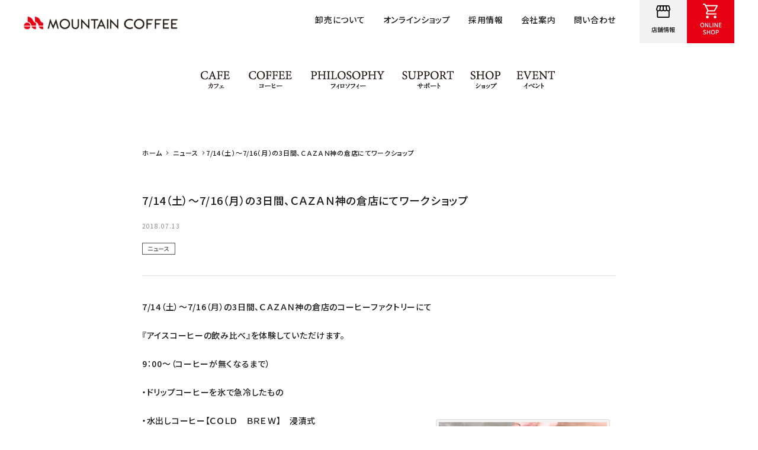

--- FILE ---
content_type: text/html; charset=UTF-8
request_url: http://mountaincoffee.jp/7-14%EF%BC%88%E5%9C%9F%EF%BC%89%EF%BD%9E7-16%EF%BC%88%E6%9C%88%EF%BC%89%E3%81%AE3%E6%97%A5%E9%96%93%E3%80%81%EF%BD%83%EF%BD%81%EF%BD%9A%EF%BD%81%EF%BD%8E%E7%A5%9E%E3%81%AE%E5%80%89%E5%BA%97%E3%81%AB/
body_size: 19887
content:
<!DOCTYPE html>
<!--[if IE 7]>
<html class="ie ie7" lang="lang="ja"">
<![endif]-->
<!--[if IE 8]>
<html class="ie ie8" lang="lang="ja"">
<![endif]-->
<!--[if !(IE 7) | !(IE 8)  ]><!-->
<html lang="ja">
    <!--<![endif]-->
    <head>
        <meta charset="UTF-8" />
        <meta http-equiv="X-UA-Compatible" content="IE=edge,chrome=1" />
                <meta name="viewport" content="width=device-width, initial-scale=1.0,user-scalable=yes, maximum-scale=1.0, minimum-scale=1.0" />
                                        <meta name="Description" content="7/14（土）～7/16（月）の3日間、ＣＡＺＡＮ神の倉店のコーヒーファクトリーにて 『アイスコーヒーの飲み比べ』を体験していただけます。 9：00～（コーヒー ..." />
        <meta property="og:title" content="7/14（土）～7/16（月）の3日間、ＣＡＺＡＮ神の倉店にてワークショップ | 美味しいコーヒーはマウンテンコーヒー｜名古屋" />
        <meta property="og:description" content="7/14（土）～7/16（月）の3日間、ＣＡＺＡＮ神の倉店のコーヒーファクトリーにて 『アイスコーヒーの飲み比べ』を体験していただけます。 9：00～（コーヒー ..." />
        <meta property="og:url" content="http://mountaincoffee.jp/7-14%ef%bc%88%e5%9c%9f%ef%bc%89%ef%bd%9e7-16%ef%bc%88%e6%9c%88%ef%bc%89%e3%81%ae3%e6%97%a5%e9%96%93%e3%80%81%ef%bd%83%ef%bd%81%ef%bd%9a%ef%bd%81%ef%bd%8e%e7%a5%9e%e3%81%ae%e5%80%89%e5%ba%97%e3%81%ab/" />
        <meta property="og:image" content="" />
        <meta property="og:author" content="mountaincoffee" />
        
                <meta property="og:site_name" content="美味しいコーヒーはマウンテンコーヒー｜名古屋 | コーヒー豆の卸・小売販売を行う名古屋の会社です。カフェやコーヒー専門店の開業をお考えの方は、お気軽にご相談ください。" />
        <meta property="og:type" content="blog" />
        <meta property="og:locale" content="ja_JP" />

        <meta property="fb:admins" content="" />
        <meta property="fb:app_id" content="" />

        <link rel="preconnect" href="https://fonts.gstatic.com/" crossorigin="">
        <link rel="dns-prefetch" href="//fonts.googleapis.com">
        <link href="https://fonts.googleapis.com/icon?family=Material+Icons" rel="stylesheet">
        <script src="https://code.jquery.com/jquery-3.5.1.min.js" integrity="sha256-9/aliU8dGd2tb6OSsuzixeV4y/faTqgFtohetphbbj0=" crossorigin="anonymous"></script>
        <script src="https://code.jquery.com/jquery-migrate-3.3.1.min.js" integrity="sha256-APllMc0V4lf/Rb5Cz4idWUCYlBDG3b0EcN1Ushd3hpE=" crossorigin="anonymous"></script>
        <script src="//cdn.jsdelivr.net/bxslider/4.2.12/jquery.bxslider.min.js"></script>
        <script src="//cdnjs.cloudflare.com/ajax/libs/slick-carousel/1.8.1/slick.min.js"></script>

                                                <link rel="canonical" href="/7-14%EF%BC%88%E5%9C%9F%EF%BC%89%EF%BD%9E7-16%EF%BC%88%E6%9C%88%EF%BC%89%E3%81%AE3%E6%97%A5%E9%96%93%E3%80%81%EF%BD%83%EF%BD%81%EF%BD%9A%EF%BD%81%EF%BD%8E%E7%A5%9E%E3%81%AE%E5%80%89%E5%BA%97%E3%81%AB/">
                    
        <link href="http://mountaincoffee.jp/wp-content/themes/corekara/style.css" rel="stylesheet" type="text/css" />
                        <title>7/14（土）～7/16（月）の3日間、ＣＡＺＡＮ神の倉店にてワークショップ &#8211; 美味しいコーヒーはマウンテンコーヒー｜名古屋</title>
<meta name='robots' content='max-image-preview:large' />
<link rel="alternate" type="application/rss+xml" title="美味しいコーヒーはマウンテンコーヒー｜名古屋 &raquo; フィード" href="http://mountaincoffee.jp/feed/" />
<link rel="alternate" type="application/rss+xml" title="美味しいコーヒーはマウンテンコーヒー｜名古屋 &raquo; コメントフィード" href="http://mountaincoffee.jp/comments/feed/" />
<script type="text/javascript">
/* <![CDATA[ */
window._wpemojiSettings = {"baseUrl":"https:\/\/s.w.org\/images\/core\/emoji\/15.0.3\/72x72\/","ext":".png","svgUrl":"https:\/\/s.w.org\/images\/core\/emoji\/15.0.3\/svg\/","svgExt":".svg","source":{"concatemoji":"http:\/\/mountaincoffee.jp\/wp-includes\/js\/wp-emoji-release.min.js"}};
/*! This file is auto-generated */
!function(i,n){var o,s,e;function c(e){try{var t={supportTests:e,timestamp:(new Date).valueOf()};sessionStorage.setItem(o,JSON.stringify(t))}catch(e){}}function p(e,t,n){e.clearRect(0,0,e.canvas.width,e.canvas.height),e.fillText(t,0,0);var t=new Uint32Array(e.getImageData(0,0,e.canvas.width,e.canvas.height).data),r=(e.clearRect(0,0,e.canvas.width,e.canvas.height),e.fillText(n,0,0),new Uint32Array(e.getImageData(0,0,e.canvas.width,e.canvas.height).data));return t.every(function(e,t){return e===r[t]})}function u(e,t,n){switch(t){case"flag":return n(e,"\ud83c\udff3\ufe0f\u200d\u26a7\ufe0f","\ud83c\udff3\ufe0f\u200b\u26a7\ufe0f")?!1:!n(e,"\ud83c\uddfa\ud83c\uddf3","\ud83c\uddfa\u200b\ud83c\uddf3")&&!n(e,"\ud83c\udff4\udb40\udc67\udb40\udc62\udb40\udc65\udb40\udc6e\udb40\udc67\udb40\udc7f","\ud83c\udff4\u200b\udb40\udc67\u200b\udb40\udc62\u200b\udb40\udc65\u200b\udb40\udc6e\u200b\udb40\udc67\u200b\udb40\udc7f");case"emoji":return!n(e,"\ud83d\udc26\u200d\u2b1b","\ud83d\udc26\u200b\u2b1b")}return!1}function f(e,t,n){var r="undefined"!=typeof WorkerGlobalScope&&self instanceof WorkerGlobalScope?new OffscreenCanvas(300,150):i.createElement("canvas"),a=r.getContext("2d",{willReadFrequently:!0}),o=(a.textBaseline="top",a.font="600 32px Arial",{});return e.forEach(function(e){o[e]=t(a,e,n)}),o}function t(e){var t=i.createElement("script");t.src=e,t.defer=!0,i.head.appendChild(t)}"undefined"!=typeof Promise&&(o="wpEmojiSettingsSupports",s=["flag","emoji"],n.supports={everything:!0,everythingExceptFlag:!0},e=new Promise(function(e){i.addEventListener("DOMContentLoaded",e,{once:!0})}),new Promise(function(t){var n=function(){try{var e=JSON.parse(sessionStorage.getItem(o));if("object"==typeof e&&"number"==typeof e.timestamp&&(new Date).valueOf()<e.timestamp+604800&&"object"==typeof e.supportTests)return e.supportTests}catch(e){}return null}();if(!n){if("undefined"!=typeof Worker&&"undefined"!=typeof OffscreenCanvas&&"undefined"!=typeof URL&&URL.createObjectURL&&"undefined"!=typeof Blob)try{var e="postMessage("+f.toString()+"("+[JSON.stringify(s),u.toString(),p.toString()].join(",")+"));",r=new Blob([e],{type:"text/javascript"}),a=new Worker(URL.createObjectURL(r),{name:"wpTestEmojiSupports"});return void(a.onmessage=function(e){c(n=e.data),a.terminate(),t(n)})}catch(e){}c(n=f(s,u,p))}t(n)}).then(function(e){for(var t in e)n.supports[t]=e[t],n.supports.everything=n.supports.everything&&n.supports[t],"flag"!==t&&(n.supports.everythingExceptFlag=n.supports.everythingExceptFlag&&n.supports[t]);n.supports.everythingExceptFlag=n.supports.everythingExceptFlag&&!n.supports.flag,n.DOMReady=!1,n.readyCallback=function(){n.DOMReady=!0}}).then(function(){return e}).then(function(){var e;n.supports.everything||(n.readyCallback(),(e=n.source||{}).concatemoji?t(e.concatemoji):e.wpemoji&&e.twemoji&&(t(e.twemoji),t(e.wpemoji)))}))}((window,document),window._wpemojiSettings);
/* ]]> */
</script>
<style id='wp-emoji-styles-inline-css' type='text/css'>

	img.wp-smiley, img.emoji {
		display: inline !important;
		border: none !important;
		box-shadow: none !important;
		height: 1em !important;
		width: 1em !important;
		margin: 0 0.07em !important;
		vertical-align: -0.1em !important;
		background: none !important;
		padding: 0 !important;
	}
</style>
<link rel='stylesheet' id='wp-block-library-css' href='http://mountaincoffee.jp/wp-includes/css/dist/block-library/style.min.css' type='text/css' media='all' />
<style id='classic-theme-styles-inline-css' type='text/css'>
/*! This file is auto-generated */
.wp-block-button__link{color:#fff;background-color:#32373c;border-radius:9999px;box-shadow:none;text-decoration:none;padding:calc(.667em + 2px) calc(1.333em + 2px);font-size:1.125em}.wp-block-file__button{background:#32373c;color:#fff;text-decoration:none}
</style>
<style id='global-styles-inline-css' type='text/css'>
:root{--wp--preset--aspect-ratio--square: 1;--wp--preset--aspect-ratio--4-3: 4/3;--wp--preset--aspect-ratio--3-4: 3/4;--wp--preset--aspect-ratio--3-2: 3/2;--wp--preset--aspect-ratio--2-3: 2/3;--wp--preset--aspect-ratio--16-9: 16/9;--wp--preset--aspect-ratio--9-16: 9/16;--wp--preset--color--black: #000000;--wp--preset--color--cyan-bluish-gray: #abb8c3;--wp--preset--color--white: #ffffff;--wp--preset--color--pale-pink: #f78da7;--wp--preset--color--vivid-red: #cf2e2e;--wp--preset--color--luminous-vivid-orange: #ff6900;--wp--preset--color--luminous-vivid-amber: #fcb900;--wp--preset--color--light-green-cyan: #7bdcb5;--wp--preset--color--vivid-green-cyan: #00d084;--wp--preset--color--pale-cyan-blue: #8ed1fc;--wp--preset--color--vivid-cyan-blue: #0693e3;--wp--preset--color--vivid-purple: #9b51e0;--wp--preset--gradient--vivid-cyan-blue-to-vivid-purple: linear-gradient(135deg,rgba(6,147,227,1) 0%,rgb(155,81,224) 100%);--wp--preset--gradient--light-green-cyan-to-vivid-green-cyan: linear-gradient(135deg,rgb(122,220,180) 0%,rgb(0,208,130) 100%);--wp--preset--gradient--luminous-vivid-amber-to-luminous-vivid-orange: linear-gradient(135deg,rgba(252,185,0,1) 0%,rgba(255,105,0,1) 100%);--wp--preset--gradient--luminous-vivid-orange-to-vivid-red: linear-gradient(135deg,rgba(255,105,0,1) 0%,rgb(207,46,46) 100%);--wp--preset--gradient--very-light-gray-to-cyan-bluish-gray: linear-gradient(135deg,rgb(238,238,238) 0%,rgb(169,184,195) 100%);--wp--preset--gradient--cool-to-warm-spectrum: linear-gradient(135deg,rgb(74,234,220) 0%,rgb(151,120,209) 20%,rgb(207,42,186) 40%,rgb(238,44,130) 60%,rgb(251,105,98) 80%,rgb(254,248,76) 100%);--wp--preset--gradient--blush-light-purple: linear-gradient(135deg,rgb(255,206,236) 0%,rgb(152,150,240) 100%);--wp--preset--gradient--blush-bordeaux: linear-gradient(135deg,rgb(254,205,165) 0%,rgb(254,45,45) 50%,rgb(107,0,62) 100%);--wp--preset--gradient--luminous-dusk: linear-gradient(135deg,rgb(255,203,112) 0%,rgb(199,81,192) 50%,rgb(65,88,208) 100%);--wp--preset--gradient--pale-ocean: linear-gradient(135deg,rgb(255,245,203) 0%,rgb(182,227,212) 50%,rgb(51,167,181) 100%);--wp--preset--gradient--electric-grass: linear-gradient(135deg,rgb(202,248,128) 0%,rgb(113,206,126) 100%);--wp--preset--gradient--midnight: linear-gradient(135deg,rgb(2,3,129) 0%,rgb(40,116,252) 100%);--wp--preset--font-size--small: 13px;--wp--preset--font-size--medium: 20px;--wp--preset--font-size--large: 36px;--wp--preset--font-size--x-large: 42px;--wp--preset--spacing--20: 0.44rem;--wp--preset--spacing--30: 0.67rem;--wp--preset--spacing--40: 1rem;--wp--preset--spacing--50: 1.5rem;--wp--preset--spacing--60: 2.25rem;--wp--preset--spacing--70: 3.38rem;--wp--preset--spacing--80: 5.06rem;--wp--preset--shadow--natural: 6px 6px 9px rgba(0, 0, 0, 0.2);--wp--preset--shadow--deep: 12px 12px 50px rgba(0, 0, 0, 0.4);--wp--preset--shadow--sharp: 6px 6px 0px rgba(0, 0, 0, 0.2);--wp--preset--shadow--outlined: 6px 6px 0px -3px rgba(255, 255, 255, 1), 6px 6px rgba(0, 0, 0, 1);--wp--preset--shadow--crisp: 6px 6px 0px rgba(0, 0, 0, 1);}:where(.is-layout-flex){gap: 0.5em;}:where(.is-layout-grid){gap: 0.5em;}body .is-layout-flex{display: flex;}.is-layout-flex{flex-wrap: wrap;align-items: center;}.is-layout-flex > :is(*, div){margin: 0;}body .is-layout-grid{display: grid;}.is-layout-grid > :is(*, div){margin: 0;}:where(.wp-block-columns.is-layout-flex){gap: 2em;}:where(.wp-block-columns.is-layout-grid){gap: 2em;}:where(.wp-block-post-template.is-layout-flex){gap: 1.25em;}:where(.wp-block-post-template.is-layout-grid){gap: 1.25em;}.has-black-color{color: var(--wp--preset--color--black) !important;}.has-cyan-bluish-gray-color{color: var(--wp--preset--color--cyan-bluish-gray) !important;}.has-white-color{color: var(--wp--preset--color--white) !important;}.has-pale-pink-color{color: var(--wp--preset--color--pale-pink) !important;}.has-vivid-red-color{color: var(--wp--preset--color--vivid-red) !important;}.has-luminous-vivid-orange-color{color: var(--wp--preset--color--luminous-vivid-orange) !important;}.has-luminous-vivid-amber-color{color: var(--wp--preset--color--luminous-vivid-amber) !important;}.has-light-green-cyan-color{color: var(--wp--preset--color--light-green-cyan) !important;}.has-vivid-green-cyan-color{color: var(--wp--preset--color--vivid-green-cyan) !important;}.has-pale-cyan-blue-color{color: var(--wp--preset--color--pale-cyan-blue) !important;}.has-vivid-cyan-blue-color{color: var(--wp--preset--color--vivid-cyan-blue) !important;}.has-vivid-purple-color{color: var(--wp--preset--color--vivid-purple) !important;}.has-black-background-color{background-color: var(--wp--preset--color--black) !important;}.has-cyan-bluish-gray-background-color{background-color: var(--wp--preset--color--cyan-bluish-gray) !important;}.has-white-background-color{background-color: var(--wp--preset--color--white) !important;}.has-pale-pink-background-color{background-color: var(--wp--preset--color--pale-pink) !important;}.has-vivid-red-background-color{background-color: var(--wp--preset--color--vivid-red) !important;}.has-luminous-vivid-orange-background-color{background-color: var(--wp--preset--color--luminous-vivid-orange) !important;}.has-luminous-vivid-amber-background-color{background-color: var(--wp--preset--color--luminous-vivid-amber) !important;}.has-light-green-cyan-background-color{background-color: var(--wp--preset--color--light-green-cyan) !important;}.has-vivid-green-cyan-background-color{background-color: var(--wp--preset--color--vivid-green-cyan) !important;}.has-pale-cyan-blue-background-color{background-color: var(--wp--preset--color--pale-cyan-blue) !important;}.has-vivid-cyan-blue-background-color{background-color: var(--wp--preset--color--vivid-cyan-blue) !important;}.has-vivid-purple-background-color{background-color: var(--wp--preset--color--vivid-purple) !important;}.has-black-border-color{border-color: var(--wp--preset--color--black) !important;}.has-cyan-bluish-gray-border-color{border-color: var(--wp--preset--color--cyan-bluish-gray) !important;}.has-white-border-color{border-color: var(--wp--preset--color--white) !important;}.has-pale-pink-border-color{border-color: var(--wp--preset--color--pale-pink) !important;}.has-vivid-red-border-color{border-color: var(--wp--preset--color--vivid-red) !important;}.has-luminous-vivid-orange-border-color{border-color: var(--wp--preset--color--luminous-vivid-orange) !important;}.has-luminous-vivid-amber-border-color{border-color: var(--wp--preset--color--luminous-vivid-amber) !important;}.has-light-green-cyan-border-color{border-color: var(--wp--preset--color--light-green-cyan) !important;}.has-vivid-green-cyan-border-color{border-color: var(--wp--preset--color--vivid-green-cyan) !important;}.has-pale-cyan-blue-border-color{border-color: var(--wp--preset--color--pale-cyan-blue) !important;}.has-vivid-cyan-blue-border-color{border-color: var(--wp--preset--color--vivid-cyan-blue) !important;}.has-vivid-purple-border-color{border-color: var(--wp--preset--color--vivid-purple) !important;}.has-vivid-cyan-blue-to-vivid-purple-gradient-background{background: var(--wp--preset--gradient--vivid-cyan-blue-to-vivid-purple) !important;}.has-light-green-cyan-to-vivid-green-cyan-gradient-background{background: var(--wp--preset--gradient--light-green-cyan-to-vivid-green-cyan) !important;}.has-luminous-vivid-amber-to-luminous-vivid-orange-gradient-background{background: var(--wp--preset--gradient--luminous-vivid-amber-to-luminous-vivid-orange) !important;}.has-luminous-vivid-orange-to-vivid-red-gradient-background{background: var(--wp--preset--gradient--luminous-vivid-orange-to-vivid-red) !important;}.has-very-light-gray-to-cyan-bluish-gray-gradient-background{background: var(--wp--preset--gradient--very-light-gray-to-cyan-bluish-gray) !important;}.has-cool-to-warm-spectrum-gradient-background{background: var(--wp--preset--gradient--cool-to-warm-spectrum) !important;}.has-blush-light-purple-gradient-background{background: var(--wp--preset--gradient--blush-light-purple) !important;}.has-blush-bordeaux-gradient-background{background: var(--wp--preset--gradient--blush-bordeaux) !important;}.has-luminous-dusk-gradient-background{background: var(--wp--preset--gradient--luminous-dusk) !important;}.has-pale-ocean-gradient-background{background: var(--wp--preset--gradient--pale-ocean) !important;}.has-electric-grass-gradient-background{background: var(--wp--preset--gradient--electric-grass) !important;}.has-midnight-gradient-background{background: var(--wp--preset--gradient--midnight) !important;}.has-small-font-size{font-size: var(--wp--preset--font-size--small) !important;}.has-medium-font-size{font-size: var(--wp--preset--font-size--medium) !important;}.has-large-font-size{font-size: var(--wp--preset--font-size--large) !important;}.has-x-large-font-size{font-size: var(--wp--preset--font-size--x-large) !important;}
:where(.wp-block-post-template.is-layout-flex){gap: 1.25em;}:where(.wp-block-post-template.is-layout-grid){gap: 1.25em;}
:where(.wp-block-columns.is-layout-flex){gap: 2em;}:where(.wp-block-columns.is-layout-grid){gap: 2em;}
:root :where(.wp-block-pullquote){font-size: 1.5em;line-height: 1.6;}
</style>
<link rel='stylesheet' id='contact-form-7-css' href='http://mountaincoffee.jp/wp-content/plugins/contact-form-7/includes/css/styles.css?ver=6.0.6' type='text/css' media='all' />
<link rel='stylesheet' id='wc-shortcodes-style-css' href='http://mountaincoffee.jp/wp-content/plugins/wc-shortcodes/public/assets/css/style.css?ver=3.46' type='text/css' media='all' />
<link rel='stylesheet' id='common2-css' href='http://mountaincoffee.jp/wp-content/themes/corekara/style.css' type='text/css' media='all' />
<link rel='stylesheet' id='base-css' href='http://mountaincoffee.jp/wp-content/themes/corekara/edit_sp/style.css' type='text/css' media='all' />
<link rel='stylesheet' id='editstyle-css' href='http://mountaincoffee.jp/wp-content/themes/corekara/edit_responsive/edit_style.css' type='text/css' media='all' />
<link rel='stylesheet' id='custom-css' href='http://mountaincoffee.jp/wp-content/themes/corekara/custom.css' type='text/css' media='all' />
<link rel='stylesheet' id='jquery-ui-smoothness-css' href='http://mountaincoffee.jp/wp-content/plugins/contact-form-7/includes/js/jquery-ui/themes/smoothness/jquery-ui.min.css?ver=1.12.1' type='text/css' media='screen' />
<link rel='stylesheet' id='wordpresscanvas-font-awesome-css' href='http://mountaincoffee.jp/wp-content/plugins/wc-shortcodes/public/assets/css/font-awesome.min.css?ver=4.7.0' type='text/css' media='all' />
<script type="text/javascript" src="http://mountaincoffee.jp/wp-includes/js/jquery/jquery.min.js?ver=3.7.1" id="jquery-core-js"></script>
<script type="text/javascript" src="http://mountaincoffee.jp/wp-includes/js/jquery/jquery-migrate.min.js?ver=3.4.1" id="jquery-migrate-js"></script>
<link rel="https://api.w.org/" href="http://mountaincoffee.jp/wp-json/" /><link rel="alternate" title="JSON" type="application/json" href="http://mountaincoffee.jp/wp-json/wp/v2/posts/429" /><link rel="canonical" href="http://mountaincoffee.jp/7-14%ef%bc%88%e5%9c%9f%ef%bc%89%ef%bd%9e7-16%ef%bc%88%e6%9c%88%ef%bc%89%e3%81%ae3%e6%97%a5%e9%96%93%e3%80%81%ef%bd%83%ef%bd%81%ef%bd%9a%ef%bd%81%ef%bd%8e%e7%a5%9e%e3%81%ae%e5%80%89%e5%ba%97%e3%81%ab/" />
<link rel='shortlink' href='http://mountaincoffee.jp/?p=429' />
<link rel="alternate" title="oEmbed (JSON)" type="application/json+oembed" href="http://mountaincoffee.jp/wp-json/oembed/1.0/embed?url=http%3A%2F%2Fmountaincoffee.jp%2F7-14%25ef%25bc%2588%25e5%259c%259f%25ef%25bc%2589%25ef%25bd%259e7-16%25ef%25bc%2588%25e6%259c%2588%25ef%25bc%2589%25e3%2581%25ae3%25e6%2597%25a5%25e9%2596%2593%25e3%2580%2581%25ef%25bd%2583%25ef%25bd%2581%25ef%25bd%259a%25ef%25bd%2581%25ef%25bd%258e%25e7%25a5%259e%25e3%2581%25ae%25e5%2580%2589%25e5%25ba%2597%25e3%2581%25ab%2F" />
<link rel="alternate" title="oEmbed (XML)" type="text/xml+oembed" href="http://mountaincoffee.jp/wp-json/oembed/1.0/embed?url=http%3A%2F%2Fmountaincoffee.jp%2F7-14%25ef%25bc%2588%25e5%259c%259f%25ef%25bc%2589%25ef%25bd%259e7-16%25ef%25bc%2588%25e6%259c%2588%25ef%25bc%2589%25e3%2581%25ae3%25e6%2597%25a5%25e9%2596%2593%25e3%2580%2581%25ef%25bd%2583%25ef%25bd%2581%25ef%25bd%259a%25ef%25bd%2581%25ef%25bd%258e%25e7%25a5%259e%25e3%2581%25ae%25e5%2580%2589%25e5%25ba%2597%25e3%2581%25ab%2F&#038;format=xml" />
<style type="text/css">.recentcomments a{display:inline !important;padding:0 !important;margin:0 !important;}</style><link rel="icon" href="http://mountaincoffee.jp/wp-content/uploads/2023/05/cropped-logo_3-32x32.jpg" sizes="32x32" />
<link rel="icon" href="http://mountaincoffee.jp/wp-content/uploads/2023/05/cropped-logo_3-192x192.jpg" sizes="192x192" />
<link rel="apple-touch-icon" href="http://mountaincoffee.jp/wp-content/uploads/2023/05/cropped-logo_3-180x180.jpg" />
<meta name="msapplication-TileImage" content="http://mountaincoffee.jp/wp-content/uploads/2023/05/cropped-logo_3-270x270.jpg" />
<style id="wpforms-css-vars-root">
				:root {
					--wpforms-field-border-radius: 3px;
--wpforms-field-background-color: #ffffff;
--wpforms-field-border-color: rgba( 0, 0, 0, 0.25 );
--wpforms-field-text-color: rgba( 0, 0, 0, 0.7 );
--wpforms-label-color: rgba( 0, 0, 0, 0.85 );
--wpforms-label-sublabel-color: rgba( 0, 0, 0, 0.55 );
--wpforms-label-error-color: #d63637;
--wpforms-button-border-radius: 3px;
--wpforms-button-background-color: #066aab;
--wpforms-button-text-color: #ffffff;
--wpforms-field-size-input-height: 43px;
--wpforms-field-size-input-spacing: 15px;
--wpforms-field-size-font-size: 16px;
--wpforms-field-size-line-height: 19px;
--wpforms-field-size-padding-h: 14px;
--wpforms-field-size-checkbox-size: 16px;
--wpforms-field-size-sublabel-spacing: 5px;
--wpforms-field-size-icon-size: 1;
--wpforms-label-size-font-size: 16px;
--wpforms-label-size-line-height: 19px;
--wpforms-label-size-sublabel-font-size: 14px;
--wpforms-label-size-sublabel-line-height: 17px;
--wpforms-button-size-font-size: 17px;
--wpforms-button-size-height: 41px;
--wpforms-button-size-padding-h: 15px;
--wpforms-button-size-margin-top: 10px;

				}
			</style>    </head>


    
    <body class="post-template-default single single-post postid-429 single-format-standard column--1 wc-shortcodes-font-awesome-enabled">
        <header id="hdr" class="hdr--typeD">
  <!--【ヘッダー】-->
  <div class="hdrMiddle hdrMiddle--logoLeft">
    <div class="hdrInner">
      <div class="hdrMiddle__left spOnly">
        <nav class="iconNav">
          <ul>
            <li>
              <div id="menu-icon" class="menuToggle">
                <span></span>
                <span></span>
                <span></span>
              </div>
            </li>
          </ul>
        </nav>
      </div>
      <h1 id="hdrLogo" itemscope itemtype="http://schema.org/Organization" class="hdrMiddle__left">
        <a href="/" itemprop="url">
          <img itemprop="logo" src="http://mountaincoffee.jp/wp-content/themes/corekara/assets/images/hd_logo.png" alt="MOUNTAIN COFFEE" width="261" height="36">
        </a>
      </h1>
      <div class="hdrMiddle__center pcOnly">
        <nav class="gNav gNav--typeA">
          <ul>
            <li>
              <a href="/support/">卸売について</a>
            </li>
            <li>
      <a href="https://mountaincoffee.co.jp/shop/">オンラインショップ</a>
            </li>
            <li>
              <a href="/recruit/">採用情報</a>
            </li>
            <li>
              <a href="/company/">会社案内</a>
            </li>
            <li>
              <a href="/contact/">問い合わせ</a>
            </li>
          </ul>
        </nav>
      </div>
      <div class="hdrMiddle__right hdrMiddle__right--2">
        <ul class="hdr_icnav">
          <li>
            <a href="/cafe/" style="background: #F2F2F2;">
              <picture>
                <!-- SP用 --><source srcset="http://mountaincoffee.jp/wp-content/themes/corekara/assets/images/hd_ico_shop_sp.png" media="(max-width: 750px)" width="60">
                <!-- PC用 --><img src="http://mountaincoffee.jp/wp-content/themes/corekara/assets/images/hd_ico_shop_pc.png" alt="店舗情報" width="40">
              </picture>
            </a>
          </li>
          <li>
            <a href="https://mountaincoffee.co.jp/shop" style="background: #E60012;">
              <picture>
                <!-- SP用 --><source srcset="http://mountaincoffee.jp/wp-content/themes/corekara/assets/images/hd_ico_cart_sp.png" media="(max-width: 750px)" width="60">
                <!-- PC用 --><img src="http://mountaincoffee.jp/wp-content/themes/corekara/assets/images/hd_ico_cart_pc.png" alt="ONLINE SHOP" width="37">
              </picture>
            </a>
          </li>
        </ul>
      </div>
    </div>
  </div>
</header>

<aside id="drawer">
  <ul class="drawer__nav">
    <li>
      <a href="/support/">卸売について</a>
    </li>
    <li>
      <a href="https://mountaincoffee.co.jp/shop/">オンラインショップ</a>
    </li>
    <li>
      <a href="/recruit/">採用情報</a>
    </li>
    <li>
      <a href="/company/">会社案内</a>
    </li>
    <li>
      <a href="/contact/">問い合わせ</a>
    </li>
  </ul>

  <div class="drawer__snsNav">
    <ul class="snsNav">
      <li><a href="https://www.instagram.com/mountain_coffee_ec/" target="_blank" rel="noopener"><svg xmlns="http://www.w3.org/2000/svg" height="15" viewBox="0 0 448 512"><!--! Font Awesome Free 6.4.2 by @fontawesome - https://fontawesome.com License - https://fontawesome.com/license (Commercial License) Copyright 2023 Fonticons, Inc. --><path d="M224.1 141c-63.6 0-114.9 51.3-114.9 114.9s51.3 114.9 114.9 114.9S339 319.5 339 255.9 287.7 141 224.1 141zm0 189.6c-41.1 0-74.7-33.5-74.7-74.7s33.5-74.7 74.7-74.7 74.7 33.5 74.7 74.7-33.6 74.7-74.7 74.7zm146.4-194.3c0 14.9-12 26.8-26.8 26.8-14.9 0-26.8-12-26.8-26.8s12-26.8 26.8-26.8 26.8 12 26.8 26.8zm76.1 27.2c-1.7-35.9-9.9-67.7-36.2-93.9-26.2-26.2-58-34.4-93.9-36.2-37-2.1-147.9-2.1-184.9 0-35.8 1.7-67.6 9.9-93.9 36.1s-34.4 58-36.2 93.9c-2.1 37-2.1 147.9 0 184.9 1.7 35.9 9.9 67.7 36.2 93.9s58 34.4 93.9 36.2c37 2.1 147.9 2.1 184.9 0 35.9-1.7 67.7-9.9 93.9-36.2 26.2-26.2 34.4-58 36.2-93.9 2.1-37 2.1-147.8 0-184.8zM398.8 388c-7.8 19.6-22.9 34.7-42.6 42.6-29.5 11.7-99.5 9-132.1 9s-102.7 2.6-132.1-9c-19.6-7.8-34.7-22.9-42.6-42.6-11.7-29.5-9-99.5-9-132.1s-2.6-102.7 9-132.1c7.8-19.6 22.9-34.7 42.6-42.6 29.5-11.7 99.5-9 132.1-9s102.7-2.6 132.1 9c19.6 7.8 34.7 22.9 42.6 42.6 11.7 29.5 9 99.5 9 132.1s2.7 102.7-9 132.1z"/></svg></a></li>
      <li><a href="https://www.youtube.com/channel/UCbDg64uxFm_5-MKU4yyiE8Q/featured" target="_blank" rel="noopener"><svg xmlns="http://www.w3.org/2000/svg" height="15" viewBox="0 0 576 512"><!--!Font Awesome Free 6.5.1 by @fontawesome - https://fontawesome.com License - https://fontawesome.com/license/free Copyright 2024 Fonticons, Inc.--><path d="M549.7 124.1c-6.3-23.7-24.8-42.3-48.3-48.6C458.8 64 288 64 288 64S117.2 64 74.6 75.5c-23.5 6.3-42 24.9-48.3 48.6-11.4 42.9-11.4 132.3-11.4 132.3s0 89.4 11.4 132.3c6.3 23.7 24.8 41.5 48.3 47.8C117.2 448 288 448 288 448s170.8 0 213.4-11.5c23.5-6.3 42-24.2 48.3-47.8 11.4-42.9 11.4-132.3 11.4-132.3s0-89.4-11.4-132.3zm-317.5 213.5V175.2l142.7 81.2-142.7 81.2z"/></svg></a></li>
    </ul>
  </div>

  <a href="" class="menuClose drawer__close">メニューを閉じる<i class="material-icons">close</i></a>
</aside>
<div id="overlay" class="menuClose"><!-- <i class="material-icons">close</i> --></div>
        
        
                <div class="global-menu">
        <ul id="menu" class="menu"><li id="menu-item-236" class="mobile-only menu-item menu-item-type-custom menu-item-object-custom menu-item-236"><a href="/corp/">HOME</a></li>
<li id="menu-item-241" class="menu-item menu-item-type-post_type menu-item-object-page menu-item-241"><a href="http://mountaincoffee.jp/cafe/">CAFE</a></li>
<li id="menu-item-240" class="menu-item menu-item-type-post_type menu-item-object-page menu-item-240"><a href="http://mountaincoffee.jp/coffee/">COFFEE</a></li>
<li id="menu-item-239" class="menu-item menu-item-type-post_type menu-item-object-page menu-item-239"><a href="http://mountaincoffee.jp/philosophy/">PHILOSOPHY</a></li>
<li id="menu-item-238" class="menu-item menu-item-type-post_type menu-item-object-page menu-item-238"><a href="http://mountaincoffee.jp/support/">SUPPORT</a></li>
<li id="menu-item-237" class="menu-item menu-item-type-post_type menu-item-object-page menu-item-237"><a href="http://mountaincoffee.jp/shop/">SHOP</a></li>
<li id="menu-item-835" class="menu-item menu-item-type-taxonomy menu-item-object-category menu-item-835"><a href="http://mountaincoffee.jp/topics/event/">EVENT</a></li>
</ul>        </div>
        
        <div id="bread_crumb" class="container"><ul><li><a href="http://mountaincoffee.jp"><span>ホーム</span></a></li><li><a href="http://mountaincoffee.jp/topics/news/"><span>ニュース</span></a></li><li><span>7/14（土）～7/16（月）の3日間、ＣＡＺＡＮ神の倉店にてワークショップ</span></li></ul></div><div id="container" class="clearfix">
	<main id="main">
		<section class="detailPost">
						<article id="single_post_list" class="post-429 post type-post status-publish format-standard hentry category-news tag-12">
				<!-- 記事上部表示 -->
				<div class="clearfix single_post_info">
					<div class="fll mar_l_10p">
											</div>



					<div class="post_list_box">
						<div class="clearfix">
							<!--記事タイトル-->
							<h1 class="post_title">7/14（土）～7/16（月）の3日間、ＣＡＺＡＮ神の倉店にてワークショップ</h1>
							<!--//記事タイトル-->

							<div class="sub_info">
								<!--記事日付表示-->
								<time class="sub_info_date" datetime="2018-07-13">
									2018.07.13								</time>
								<!--//記事日付表示-->

								<!--著者表示-->
								<!-- <div class="sub_info_author">
									<span>STAFF&nbsp;:&nbsp;</span>
									<a href="http://mountaincoffee.jp/author/mountaincoffee/" title="7/14（土）～7/16（月）の3日間、ＣＡＺＡＮ神の倉店にてワークショップ">mountaincoffee									</a>
								</div> -->
								<!--//著者表示-->
							</div>
						</div>
						<!--カテゴリ表示-->
						<div class="sub_info_cate">
							<a href="http://mountaincoffee.jp/topics/news/">ニュース</a>						</div>
						<!--//カテゴリ表示-->
					</div>
				</div>
				<!-- SNS シェアボタン -->

									<!-- //SNS シェアボタン -->

				<!-- //記事上部表示 -->

				<div class="single_post_detail">
					<!-- サムネイル -->
					
					<!-- //サムネイル -->

					<!-- 記事本文 -->
					<div class="blog_inner">
						<p>7/14（土）～7/16（月）の3日間、ＣＡＺＡＮ神の倉店のコーヒーファクトリーにて</p>
<p>『アイスコーヒーの飲み比べ』を体験していただけます。</p>
<p>9：00～（コーヒーが無くなるまで）</p>
<p>・ドリップコーヒーを氷で急冷したもの</p>
<div id="attachment_418" style="width: 294px" class="wp-caption alignright"><img fetchpriority="high" decoding="async" aria-describedby="caption-attachment-418" class="size-full wp-image-418" src="http://mountaincoffee.jp/wp-content/uploads/2018/06/images.jpg" alt="" width="284" height="177" /><p id="caption-attachment-418" class="wp-caption-text">イメージ写真</p></div>
<p>・水出しコーヒー【ＣＯＬＤ　ＢＲＥＷ】　浸漬式</p>
<p>・水出しコーヒー【ＣＯＬＤ　ＢＲＥＷ】　ドリップ式</p>
<p>の3つそれぞれの味わいの違いを楽しんでいただけます。</p>
<p>&nbsp;</p>
<p>お気軽にお立ち寄りください。</p>
					</div>
					<!-- //記事本文 -->


				</div>

				<!-- SNS シェアボタン -->
								<!-- //SNS シェアボタン -->

			</article>

			<div class="row postLink">
				<div class="col-6"><a class="prev-link button arrow" href="http://mountaincoffee.jp/%e3%83%93%e3%83%bc%e3%83%b3%e3%82%ba%e3%82%b7%e3%83%a7%e3%83%83%e3%83%97%e3%81%a7%e3%80%8e%e5%a4%8f%e3%81%ae%e6%84%9f%e8%ac%9d%e3%82%bb%e3%83%bc%e3%83%ab%e3%80%8f7-8%ef%bc%88%e9%87%91%ef%bc%89/" rel="prev">前の記事へ</a></div>
				<div class="col-6 text--right"><a class="next-link button arrow" href="http://mountaincoffee.jp/%e3%81%8a%e5%be%85%e3%81%9f%e3%81%9b%e3%81%84%e3%81%9f%e3%81%97%e3%81%be%e3%81%97%e3%81%9f%ef%bc%81%e3%80%80%e5%92%8c%e8%8f%93%e5%ad%90%e3%82%bb%e3%83%83%e3%83%88%e3%80%809-6%e6%9c%a8-%e8%b2%a9/" rel="next">次の記事へ</a></div>
			</div>

				
	</section>		<section><h2 class="h2A">関連コンテンツ</h2><div class="articleList row"><article class="top_post col-pc-3 col-tab-4 col-sp-6 typeB">
    <figure class="post_list_thumbnail thumbnail_1x1">
        <!--アイキャッチ表示-->
         				<a href="http://mountaincoffee.jp/%e4%bb%a4%e5%92%8c8%e5%b9%b42%e6%9c%88%ef%bd%9e4%e6%9c%88-%e3%82%b3%e3%83%bc%e3%83%92%e3%83%bc%e3%82%a4%e3%83%b3%e3%82%b9%e3%83%88%e3%83%a9%e3%82%af%e3%82%bf%e3%83%bc3%e7%b4%9a%e8%ac%9b%e7%bf%92/" title="令和8年2月～4月 コーヒーインストラクター3級講習会 日程のお知らせ">
 					<img src="http://mountaincoffee.jp/wp-content/uploads/2021/12/7cd046f0b711679b992cce1700d1866a.jpg"/>
 				</a>
 			        <!--//アイキャッチ表示-->
    </figure>

    <div class="post_list_box">
        <div>
            <!--記事タイトル-->
            <h2 class="post_title"><a href="http://mountaincoffee.jp/%e4%bb%a4%e5%92%8c8%e5%b9%b42%e6%9c%88%ef%bd%9e4%e6%9c%88-%e3%82%b3%e3%83%bc%e3%83%92%e3%83%bc%e3%82%a4%e3%83%b3%e3%82%b9%e3%83%88%e3%83%a9%e3%82%af%e3%82%bf%e3%83%bc3%e7%b4%9a%e8%ac%9b%e7%bf%92/">令和8年2月～4月 コーヒーインストラクター3級講習会 日程のお知らせ</a></h2>
            <!--//記事タイトル-->

            <!--記事日付表示-->
            <time class="sub_info_date" datatime="2025-12-25">
                2025.12.25            </time>
            <!--//記事日付表示-->

            <!--カテゴリ表示-->
            <div class="sub_info_cate">
                <a href="http://mountaincoffee.jp/topics/event_seminar/">EVENT &amp; SEMINAR</a><a href="http://mountaincoffee.jp/topics/news/">ニュース</a>            </div>
            <!--//カテゴリ表示-->

            <!-- 本文抜粋 -->
                        <!--//本文抜粋-->

        </div>
    </div>
    </article><article class="top_post col-pc-3 col-tab-4 col-sp-6 typeB">
    <figure class="post_list_thumbnail thumbnail_1x1">
        <!--アイキャッチ表示-->
         				<a href="http://mountaincoffee.jp/%e5%b9%b4%e6%9c%ab%e5%b9%b4%e5%a7%8b%e3%81%ae%e5%96%b6%e6%a5%ad%e6%97%a5%e3%81%ae%e3%81%8a%e7%9f%a5%e3%82%89%e3%81%9b/" title="年末年始の営業日のお知らせ" class="post_thumbnail_noimage300" >
 					<div>No Image</div>
 				</a>
 				        <!--//アイキャッチ表示-->
    </figure>

    <div class="post_list_box">
        <div>
            <!--記事タイトル-->
            <h2 class="post_title"><a href="http://mountaincoffee.jp/%e5%b9%b4%e6%9c%ab%e5%b9%b4%e5%a7%8b%e3%81%ae%e5%96%b6%e6%a5%ad%e6%97%a5%e3%81%ae%e3%81%8a%e7%9f%a5%e3%82%89%e3%81%9b/">年末年始の営業日のお知らせ</a></h2>
            <!--//記事タイトル-->

            <!--記事日付表示-->
            <time class="sub_info_date" datatime="2025-12-04">
                2025.12.04            </time>
            <!--//記事日付表示-->

            <!--カテゴリ表示-->
            <div class="sub_info_cate">
                <a href="http://mountaincoffee.jp/topics/information_blog/">INFORMATION &amp; BLOG</a><a href="http://mountaincoffee.jp/topics/news/">ニュース</a><a href="http://mountaincoffee.jp/topics/%e9%87%8d%e8%a6%81%e3%81%aa%e3%81%8a%e7%9f%a5%e3%82%89%e3%81%9b/">重要なお知らせ</a>            </div>
            <!--//カテゴリ表示-->

            <!-- 本文抜粋 -->
                        <!--//本文抜粋-->

        </div>
    </div>
    </article><article class="top_post col-pc-3 col-tab-4 col-sp-6 typeB">
    <figure class="post_list_thumbnail thumbnail_1x1">
        <!--アイキャッチ表示-->
         				<a href="http://mountaincoffee.jp/%e4%bb%a4%e5%92%8c7%e5%b9%b411%e6%9c%88%ef%bd%9e%e4%bb%a4%e5%92%8c8%e5%b9%b41%e6%9c%88-%e3%82%b3%e3%83%bc%e3%83%92%e3%83%bc%e3%82%a4%e3%83%b3%e3%82%b9%e3%83%88%e3%83%a9%e3%82%af%e3%82%bf%e3%83%bc3/" title="令和7年11月～令和8年1月 コーヒーインストラクター3級講習会 日程のお知らせ">
 					<img src="http://mountaincoffee.jp/wp-content/uploads/2021/12/7cd046f0b711679b992cce1700d1866a.jpg"/>
 				</a>
 			        <!--//アイキャッチ表示-->
    </figure>

    <div class="post_list_box">
        <div>
            <!--記事タイトル-->
            <h2 class="post_title"><a href="http://mountaincoffee.jp/%e4%bb%a4%e5%92%8c7%e5%b9%b411%e6%9c%88%ef%bd%9e%e4%bb%a4%e5%92%8c8%e5%b9%b41%e6%9c%88-%e3%82%b3%e3%83%bc%e3%83%92%e3%83%bc%e3%82%a4%e3%83%b3%e3%82%b9%e3%83%88%e3%83%a9%e3%82%af%e3%82%bf%e3%83%bc3/">令和7年11月～令和8年1月 コーヒーインストラクター3級講習会 日程のお知らせ</a></h2>
            <!--//記事タイトル-->

            <!--記事日付表示-->
            <time class="sub_info_date" datatime="2025-10-06">
                2025.10.06            </time>
            <!--//記事日付表示-->

            <!--カテゴリ表示-->
            <div class="sub_info_cate">
                <a href="http://mountaincoffee.jp/topics/event_seminar/">EVENT &amp; SEMINAR</a><a href="http://mountaincoffee.jp/topics/news/">ニュース</a>            </div>
            <!--//カテゴリ表示-->

            <!-- 本文抜粋 -->
                        <!--//本文抜粋-->

        </div>
    </div>
    </article><article class="top_post col-pc-3 col-tab-4 col-sp-6 typeB">
    <figure class="post_list_thumbnail thumbnail_1x1">
        <!--アイキャッチ表示-->
         				<a href="http://mountaincoffee.jp/%e3%83%96%e3%83%a9%e3%82%b8%e3%83%ab-%e3%83%80%e3%83%bb%e3%83%a9%e3%82%b4%e3%82%a2%e8%be%b2%e5%9c%92%e6%a4%8d%e6%9e%97%e3%83%97%e3%83%ad%e3%82%b8%e3%82%a7%e3%82%af%e3%83%88-%e6%b4%bb%e5%8b%95%e5%a0%b1/" title="ブラジル ダ・ラゴア農園植林プロジェクト 活動報告（2024年度）">
 					<img src="https://mountaincoffee.jp/wp-content/uploads/2025/06/23b07fef7aea252f2985261e3f6a7d4b.png"/>
 				</a>
 			        <!--//アイキャッチ表示-->
    </figure>

    <div class="post_list_box">
        <div>
            <!--記事タイトル-->
            <h2 class="post_title"><a href="http://mountaincoffee.jp/%e3%83%96%e3%83%a9%e3%82%b8%e3%83%ab-%e3%83%80%e3%83%bb%e3%83%a9%e3%82%b4%e3%82%a2%e8%be%b2%e5%9c%92%e6%a4%8d%e6%9e%97%e3%83%97%e3%83%ad%e3%82%b8%e3%82%a7%e3%82%af%e3%83%88-%e6%b4%bb%e5%8b%95%e5%a0%b1/">ブラジル ダ・ラゴア農園植林プロジェクト 活動報告（2024年度）</a></h2>
            <!--//記事タイトル-->

            <!--記事日付表示-->
            <time class="sub_info_date" datatime="2025-06-12">
                2025.06.12            </time>
            <!--//記事日付表示-->

            <!--カテゴリ表示-->
            <div class="sub_info_cate">
                <a href="http://mountaincoffee.jp/topics/information_blog/">INFORMATION &amp; BLOG</a><a href="http://mountaincoffee.jp/topics/%e3%82%b5%e3%82%b9%e3%83%86%e3%82%a3%e3%83%8a%e3%83%96%e3%83%ab%e9%96%a2%e9%80%a3/">サスティナブル関連</a><a href="http://mountaincoffee.jp/topics/news/">ニュース</a><a href="http://mountaincoffee.jp/topics/%e9%87%8d%e8%a6%81%e3%81%aa%e3%81%8a%e7%9f%a5%e3%82%89%e3%81%9b/">重要なお知らせ</a>            </div>
            <!--//カテゴリ表示-->

            <!-- 本文抜粋 -->
                        <!--//本文抜粋-->

        </div>
    </div>
    </article></div></section>	</main>
	<!-- サイド -->
<!-- //サイド -->
</div>
<!-- フッター -->
<nav id="toTop" class="toTop--circle toTop--primary"><a href="#"></a></nav>

<footer id="ftr" class="ftr--typeC">
  <!--【フッター】-->
  <div class="fNav--typeD container">
  	<div class="fNav__logo spOnly">
  		<img src="http://mountaincoffee.jp/wp-content/themes/corekara/assets/images/ft_logo.png" alt="MOUNTAIN COFFEE" width="75" height="71">
  	</div>
    <ul class="fNav__list">
      <li><a href="/cafe/">CAFE</a></li>
      <li><a href="/coffee/">COFFEE</a></li>
      <li><a href="/philosophy/">PHILOSOPHY</a></li>
      <li><a href="/support/">SUPPORT</a></li>
      <li><a href="/shop/">SHOP</a></li>
      <li><a href="/topics/event_seminar/">EVENT</a></li>
    </ul>
    <div class="fNav__logo pcOnly">
  		<img src="http://mountaincoffee.jp/wp-content/themes/corekara/assets/images/ft_logo.png" alt="MOUNTAIN COFFEE" width="75" height="71">
  	</div>
  </div>

  <div class="copyright copyright--typeC">
    © 2024 MOUNTAIN COFFEE Inc.
  </div>

</footer>

<script type="text/javascript">
/******/ (function(modules) { // webpackBootstrap
/******/ 	// The module cache
/******/ 	var installedModules = {};

/******/ 	// The require function
/******/ 	function __webpack_require__(moduleId) {

/******/ 		// Check if module is in cache
/******/ 		if(installedModules[moduleId])
/******/ 			return installedModules[moduleId].exports;

/******/ 		// Create a new module (and put it into the cache)
/******/ 		var module = installedModules[moduleId] = {
/******/ 			exports: {},
/******/ 			id: moduleId,
/******/ 			loaded: false
/******/ 		};

/******/ 		// Execute the module function
/******/ 		modules[moduleId].call(module.exports, module, module.exports, __webpack_require__);

/******/ 		// Flag the module as loaded
/******/ 		module.loaded = true;

/******/ 		// Return the exports of the module
/******/ 		return module.exports;
/******/ 	}


/******/ 	// expose the modules object (__webpack_modules__)
/******/ 	__webpack_require__.m = modules;

/******/ 	// expose the module cache
/******/ 	__webpack_require__.c = installedModules;

/******/ 	// __webpack_public_path__
/******/ 	__webpack_require__.p = "";

/******/ 	// Load entry module and return exports
/******/ 	return __webpack_require__(0);
/******/ })
/************************************************************************/
/******/ ([
/* 0 */
/***/ (function(module, exports) {

	// ver1.0.1

	// ヒーローヘッダー　100vhのスマホ対応
	function setHeight() {
	  let vh = window.innerHeight * 0.01;
	}
	setHeight();

	var menuState = false;
	var dropState = false;

	window.addEventListener("load", function () {
	  $(".mainSlider").each(function () {
	    const $this = $(this);
	    const data = $this.data();

	    const defaultOptions = {
	      dots: data["dot"] !== false,
	      arrow: data["arrow"] !== false,
	      infinite: true,
	      autoplay: true,
	      autoplaySpeed: 5000,
	      lazyLoad: "progressive",
	      slidesToShow: 1,
	      slidesToScroll: 1
	    };

	    const slideCount = $this.children("li").length;
	    const randomStart = Math.floor(Math.random() * slideCount);

	    if (data["center"] === true) {
	      $.extend(defaultOptions, {
	        centerMode: true,
	        centerPadding: "30px",
	        variableWidth: true
	      });
	    } else if (data["fade"] === true) {
	      $.extend(defaultOptions, {
	        fade: true,
	        pauseOnFocus: false,
	        pauseOnHover: false
	      });
	      $this.on({
	        beforeChange: function (event, slick, currentSlide, nextSlide) {
	          $(".slick-slide", this).eq(currentSlide).addClass("preve-slide");
	          $(".slick-slide", this).eq(nextSlide).addClass("fadeAnimetion");
	        },
	        afterChange: function () {
	          $(".preve-slide", this).removeClass("preve-slide fadeAnimetion");
	        }
	      });
	      $this.find(".slick-slide").eq(0).addClass("fadeAnimetion");
	    } else {
	      $.extend(defaultOptions, {
	        initialSlide: randomStart
	      });
	    }

	    $this.slick(defaultOptions);
	  });

	  const $contentSliders = $(".contentsSlider");
	if ($contentSliders.length) {
	  $contentSliders.each(function () {
	    const $this = $(this);
	    const pcshow = $this.data("pcshow") || 4;
	    const pcscroll = $this.data("pcscroll") || 4;
	    const spshow = $this.data("spshow") || 2;
	    const spscroll = $this.data("spscroll") || 2;
	    const infinite = !($this.data("infinite") == false || $this.hasClass("itemList--ranking"));

	    const defaultOptions = {
	      dots: false,
	      arrow: true,
	      infinite: infinite,
	      lazyLoad: "progressive",
	      slidesToShow: pcshow,
	      slidesToScroll: pcscroll,
	      autoplay: true,
	      autoplaySpeed: 5000,
	      speed: 150,
	      swipeToSlide: true,
	      responsive: [
	        {
	          breakpoint: 991,
	          settings: {
	            slidesToShow: 3,
	            slidesToScroll: 3,
	          },
	        },
	        {
	          breakpoint: 768,
	          settings: {
	            slidesToShow: spshow,
	            slidesToScroll: spscroll,
	          },
	        },
	      ],
	    };

	    $this.slick(defaultOptions);
	  });
	}

	  if ($(".mainVisual--integrate").length && $(".hdr--integrate").length) {
	    var hdr = $(".hdr--integrate");
	    hdr.addClass("active");
	    $(window).on("scroll", function (event) {
	      var scroll = $(window).scrollTop();
	      if (scroll > 300) {
	        hdr.addClass("integrate--fixed");
	      } else {
	        hdr.removeClass("integrate--fixed");
	      }
	    });
	  } else if ($(".hdr--integrate").length) {
	    hdrFixed($(".hdr--integrate"));
	  }

	  // 初期化
	  sNavOut(".header__nav");

	  // ナビ固定
	  // 共通
	  if ($(".hdrFixed").length) {
	    hdrFixed($(".hdrFixed"));
	  } else {
	    var ua = navigator.userAgent;
	    // タブレット・スマートフォン時
	    if (
	      ((ua.indexOf("iPhone") > 0 || ua.indexOf("Android") > 0) &&
	        ua.indexOf("Mobile") > 0) ||
	      ua.indexOf("iPad") > 0
	    ) {
	      if ($(".hdrFixed--sp").length) {
	        hdrFixed($(".hdrFixed--sp"));
	      }
	      // PC
	    } else {
	      if ($(".hdrFixed--pc").length) {
	        hdrFixed($(".hdrFixed--pc"));
	      }
	    }
	  }

	  function hdrFixed(target) {
	    target.after('<div class="h_box"></div>');
	    var h = target.height();
	    var h_top = target.offset().top;
	    $(".h_box").height("0");
	    $(window).on("load scroll resize", function (event) {
	      var scroll = $(window).scrollTop();
	      if (scroll >= h_top) {
	        target.css({
	          position: "fixed",
	          top: "0px",
	          width: "100%",
	          "z-index": "998",
	        });
	        $(".h_box").height(h);
	      } else {
	        target.css({
	          position: "",
	        });
	        $(".h_box").height("0");
	      }
	    });
	  }
	});

	// ハンバーガーメニュー展開
	$(document).on("click", ".menuToggle", function () {
	  $("#drawer").toggleClass("open");
	  $("#overlay").toggleClass("open");
	  $("body").toggleClass("open");
	  return false;
	});

	$(document).on("click", ".menuClose", function () {
	  $("#drawer").removeClass("open");
	  $("#overlay").removeClass("open");
	  $("body").removeClass("open");
	  return false;
	});

	// SPのみアコーディオン
	$(document).on("click", ".sp-toggle", function () {
	  var windowWidth = $(window).width();
	  if (windowWidth < 768) {
	    $(this).next("ul").slideToggle();
	    $(this).toggleClass("open");
	  }
	});

	$(document).on("click", ".hdrSearch--toggle > span,.hdrSearch--toggle > a", function () {
	  const $this = $(this);
	  const $icon = $this.find(".material-icons");
	  const iconText = $icon.text();

	  $this.next().slideToggle();
	  if (iconText === "search") {
	    $icon.text("close");
	  } else if (iconText === "close") {
	    $icon.text("search");
	  }

	  return false;
	});


	// ナビゲーション　子要素展開
	$(function () {
	  var ua = navigator.userAgent;
	  // タブレット・スマートフォン時
	  if (
	    ((ua.indexOf("iPhone") > 0 || ua.indexOf("Android") > 0) &&
	      ua.indexOf("Mobile") > 0) ||
	    ua.indexOf("iPad") > 0
	  ) {
	    $(".hasChildren > a")
	      .on("mouseenter touchstart", function () {
	        $(this).toggleClass("open");
	        $(this).next("ul,.megaMenu").toggleClass("open");
	        return false;
	      })
	      .on("mouseleave touchend", function () {
	        return false;
	      });
	    $(".hasChildren .hasChildren--close > a").on(
	      "mouseenter touchstart",
	      function () {
	        $(this).parents("ul").removeClass("open").prev("a").removeClass("open");
	        return false;
	      }
	    );
	  } else {
	    // PC時
	    $(".hasChildren")
	      .on("mouseenter", function () {
	        $(this).children("a").addClass("open");
	        $(this).children("ul,.megaMenu").addClass("open");
	      })
	      .on("mouseleave", function () {
	        $(this).children("a").removeClass("open");
	        $(this).children("ul,.megaMenu").removeClass("open");
	      });
	  }
	});

	$(document).on('click', '.hasChildren--click > a,.hasChildren--click > span,.hasChildren--click > h3', function() {
	  const $this = $(this);
	  const $ul = $this.next('ul');

	  if ($this.hasClass('open')) {
	    $this.removeClass('open');
	    $ul.removeClass('open').slideUp();
	  } else {
	    const $gNav = $this.closest('.gNav');
	    $gNav.find('.hasChilds > span').removeClass('open');
	    $gNav.find('.hasChilds > span').next('ul').removeClass('open').slideUp(0);
	    $this.addClass('open');
	    $ul.addClass('open').slideDown();
	  }

	  return false;
	});


	$(document).on("click", ".hasChildren--clickSP > h2", function () {
	  var windowWidth = $(window).width();
	  if (windowWidth < 768) {
	    var next = $(this).next();
	    if ($(this).hasClass("open")) {
	      $(this).removeClass("open");
	      next.removeClass("open");
	      next.slideUp();
	    } else {
	      const all = $(this)
	        .parents("li")
	        .parents()
	        .parents(".gNav")
	        .find(".hasChilds > span");
	      all.removeClass("open");
	      all.next().removeClass("open").slideUp(0);
	      $(this).addClass("open");
	      next.addClass("open").slideDown();
	    }
	    return false;
	  }
	});

	// SPヘッダーD　カテゴリーナビ
	$(document).on("click", ".hdrCatMenu--toggle", function () {
	  if ($(this).hasClass("open")) {
	    $(this).removeClass("open");
	    $(this).next("ul").removeClass("open").slideUp();
	  } else {
	    $(".hdrCatMenu--toggle.open").next("ul").hide().removeClass("open");
	    $(".hdrCatMenu--toggle.open").removeClass("open");
	    $(this).addClass("open");
	    $(this).next("ul").addClass("open").slideDown();
	  }
	  return false;
	});

	function sNavIn(_this) {
	  $(_this).addClass("open");
	  $(".menuBg--close").addClass("open");
	  $(_this).css({
	    left: 0,
	  });
	}

	function sNavOut(_this) {
	  var windowWidthMinus = document.documentElement.clientWidth * -1;
	  $(_this).removeClass("open");
	  $(".menuBg--close").removeClass("open");
	  $(_this).css({
	    left: windowWidthMinus,
	  });
	}

	// スクロールボタン
	$(function () {
	  if ($(".mainSliderSec").length || $(".mainVisual").length) {
	    if ($(".mainVisual--hero").length) {
	      var position = $(window).height();
	    } else if ($(".mainSliderSec").length) {
	      var position = $(".mainSliderSec + * ").offset().top;
	    } else {
	      var position = $(".mainVisual + * ").offset().top;
	    }
	    $("#scrollBtn").click(function () {
	      $("html,body").animate(
	        {
	          scrollTop: position, // さっき変数に入れた位置まで
	        },
	        {
	          queue: false, // どれくらい経過してから、アニメーションを始めるか。キュー[待ち行列]。falseを指定すると、キューに追加されずに即座にアニメーションを実行。
	        }
	      );
	      return false;
	    });
	  }
	});

	// TOPに戻るボタン
	$(function() {
	  const $toTop = $("#toTop");

	  if ($toTop.length) {
	    $toTop.hide();

	    $(window).on('scroll', function() {
	      if ($(this).scrollTop() > 800) {
	        $toTop.fadeIn();
	      } else {
	        $toTop.fadeOut();
	      }
	    });

	    $toTop.on('click', function() {
	      $("body,html").animate({scrollTop: 0}, 500);
	      return false;
	    });
	  }
	});

	// 検索ランキングキーワード
	$(function () {
	  // テキストボックスにフォーカス時、フォームの背景色を変化
	  $('.keywordRanking input[type="text"]')
	    .focusin(function (e) {
	      $(this)
	        .parents(".keywordRanking")
	        .next(".keywordRanking__toggle")
	        .addClass("open");
	    })
	    .focusout(function (e) {
	      setTimeout(function () {
	        $(".keywordRanking__toggle.open").removeClass("open");
	      }, 200);
	    });
	});

	// マルチグリッド横スクロール
	$(function () {
	  $(".lightSlider .multiGrid").each(function () {
	    const $grid = $(this);
	    const $slider = $grid.parents(".lightSlider");

	    $grid.after('<div class="prevBtn"></div>', '<div class="nextBtn"></div>');
	  
	    const $leftButton = $grid.next(".prevBtn");
	    const $rightButton = $leftButton.next(".nextBtn");
	  
	    let width = 0;
	    $grid.children("li").each(function () {
	      width += $(this).outerWidth(true);
	    });
	  
	    //右へ
	    $rightButton.click(function () {
	      $grid.animate({ scrollLeft: $grid.scrollLeft() + 600 }, 300);
	      return false;
	    });

	    //左へスクロールで表示
	    $grid.scroll(function () {
	      if ($grid.scrollLeft() < width - $grid.width()) {
	        $rightButton.fadeIn();
	      } else {
	        $rightButton.fadeOut();
	      }
	    });

	    //左へ
	    $leftButton.click(function () {
	      $grid.animate({ scrollLeft: $grid.scrollLeft() - 600 }, 300);
	      return false;
	    });

	    //右へスクロールで表示
	    $leftButton.hide();
	    $grid.scroll(function () {
	      if ($grid.scrollLeft() > 0) {
	        $leftButton.fadeIn();
	      } else {
	        $leftButton.fadeOut();
	      }
	    });
	  });
	});




	// テキスト横スクロール
	var spSwiperDone = false;
	$(window).on("load resize", function (event) {
	  if (
	    window.innerWidth < 992 &&
	    spSwiperDone == false &&
	    $(".spSwiper").length
	  ) {
	    $(".spSwiper").slick({
	      autoplay: false,
	      speed: 300,
	      slidesToShow: 1,
	      slidesToScroll: 1,
	      centerMode: false,
	      variableWidth: true,
	      touchMove: true,
	      swipeToSlide: true,
	      infinite: false,
	    });

	    spSwiperDone = true;
	  }
	});

	// タブ切り替え
	$(function() {
	  $(".tabSwitch > li").on('click', function() {
	    var $this = $(this);
	    if (!$this.hasClass('active')) {
	      $this.siblings().removeClass('active');
	      $this.addClass('active');

	      var tabNum = $this.index();
	      var $tabContents = $this.closest(".tab").find(".tabContent");
	      
	      $tabContents.hide().eq(tabNum).fadeIn("500");
	    }
	  });
	});

	$(function() {
	  if ($(".wow").length) { 
	    $(window).on("scroll", function () {
	      $(".wow").each(function () {
	        var position = $(this).offset().top;
	        var scroll = $(window).scrollTop();
	        var windowHeight = $(window).height();
	        if (scroll > position - windowHeight + windowHeight / 4) {
	          $(this).addClass("animated");
	        }
	      });
	    });
	  }
	});

	if (window.innerWidth < 767) {
	  $(".cateList__hasChildren").click(function () {
	    $(this).toggleClass("open").next().toggleClass("open").slideToggle();
	    return false;
	  });
	}

	// 詳細検索モーダル
	$(document).on("click", "#mdsBg,#mdsClose", function () {
	  $("#modalDetailSearch").removeClass("open");
	  return false;
	});

	$(document).on("click", "#openDetailSearch", function () {
	  $("#modalDetailSearch").addClass("open");
	  return false;
	});

	// ＊＊＊＊＊＊＊
	// CMS固有
	// ＊＊＊＊＊＊＊

	// CCシステムの商品カルーセル解除
	// $('.fs-c-productListCarousel__list__itemTrack').each(function() {
	//   // 商品表示パーツのクラスを付与
	//   $(this).addClass('itemList itemList--typeC itemList-pc--4 itemList-sp--2');
	//   $(this).parents('.fs-c-productListCarousel__list').removeClass('fs-c-productListCarousel__list').addClass('ccItemListContainer');
	//   $(this).removeClass('fs-c-productListCarousel__list__itemTrack');
	//   $(this).find('article.fs-c-productListCarousel__list__item.fs-c-productListItem').each(function() {
	//     $(this).removeClass('fs-c-productListCarousel__list__item fs-c-productListItem').addClass('itemList__unit');
	//     // 商品名
	//     var name = $(this).find('.fs-c-productListItem__productName .fs-c-productName__name').text();
	//     // 画像をdataLazyから抽出してパース
	//     var dataLazy = '';
	//     var img = '';
	//     $(this).find('img.fs-c-productImage__image').each(function() {
	//       dataLazy = $(this).attr('data-lazy');
	//       $(this).attr('src', dataLazy);
	//     });
	//     if (dataLazy != '') {
	//       img = '<img src="' + dataLazy + '" alt="' + name + '" class="itemImg" />';
	//     }
	//     // 商品URL
	//     var url = $(this).find('.fs-c-productListItem__productName a').attr('href');
	//     // 価格
	//     var price = $(this).find('.fs-c-productListItem__prices.fs-c-productPrices').html();
	//     // 在庫表示
	//     var stockClass = $(this).find('.fs-c-productListItem__lowInStock.fs-c-productListItem__notice.fs-c-productStock').attr('class');
	//     console.log(stockClass);
	//     var stock = $(this).find('.fs-c-productListItem__lowInStock.fs-c-productListItem__notice.fs-c-productStock').html();
	//     if (stock != undefined) {
	//       stock = '<div class="' + stockClass + '">' + stock + '</div>';
	//     } else {
	//       stock = '';
	//     }
	//     // ボタン＆お気に入り
	//     var btn = $(this).find('.fs-c-productListItem__control.fs-c-buttonContainer');
	//     // パース
	//     var html = '<a class="itemWrap" href="' + url + '">' + img + '<p class="itemName">' + name + '</p>' + price + stock + '</a>';
	//
	//     $(this).html(html);
	//
	//     $('.fs-c-productListCarousel__ctrl').hide();
	//   });
	//
	//   $('.fs-c-button--carousel').hide();
	// });



/***/ })
/******/ ]);
</script><!-- //フッター -->

        <form name="ssl_login_form" method="post" action="https://www.makeshop.jp/ssl/slogin/" target="_top" style="margin:0;padding:0;">
    <input type="hidden" name="db" value="">
    <input type="hidden" name="type" value="">
    <input type="hidden" name="opt" value="">
    <input type="hidden" name="ssl_login_return_url" value="">
    <input type="hidden" name="user_id" value="">
</form>
<form name="ssl_confirm_form" style="margin:0;padding:0;" method="post" action="https://www.makeshop.jp/ssl/ssl_confirm/confirm.html">
    <input type="hidden" name="db" value="">
    <input type="hidden" name="login_id" value="">
    <input type="hidden" name="type" value="confirm">
</form>
<script>
function ssl_confirm(){
    document.ssl_confirm_form.submit();
}
</script>
<form name="ssl_point_form" style="margin:0;padding:0;" method="post" action="https://www.makeshop.jp/ssl/mypage/point.html">
    <input type="hidden" name="db" value="">
    <input type="hidden" name="login_id" value="">
</form>
<script>
function ssl_point(){
    document.ssl_point_form.submit();
}
</script>
<form name="ssl_contact_form" method="post" action="https://www.makeshop.jp/ssl/contact/" target="sslContactWindow">
<input type="hidden" name="admin_id" value="">
<input type="hidden" name="login_id" value="">
</form>
<script>
function ssl_contact() {
    window.open("about:blank","sslContactWindow","width=800,height=600,scrollbars=yes,resizable=yes");
    document.ssl_contact_form.submit();
}
function top_email() {
    ssl_contact();
}
function top_sendmail() {
    ssl_contact();
}
function sendmail() {
    ssl_contact();
}
function bottom_sendmail() {
    ssl_contact();
}
</script>


<!-- クリモ -->

<input type="hidden" id="makeshop-page-common-search-data" data-id-keyword="makeshop-search-keyword" data-id-price-low="makeshop-search-price-low" data-id-price-high="makeshop-search-price-high" data-id-category="makeshop-search-category" data-id-original-code="makeshop-search-original-code" data-search-url="#makeshop-common-search-url">
<input type="hidden" id="makeshop-page-common-contact-data" data-contact-url="#makeshop-common-contact-url">
<form id="makeshop-form-common-contact" method="post" action="https://www.makeshop.jp/ssl/contact/" target="commonContactWindow">
    <input type="hidden" name="admin_id" value="">
    <input type="hidden" name="login_id" value="">
</form>
<input type="hidden" id="makeshop-page-common-login-data"
    data-login-url-prefix="#makeshop-common-login-url:"
    data-login-is-btob="N">

<script>
$(function() {
  if($('#makeshop-page-common-search-data').length){
    initCommonSearchForm($('#makeshop-page-common-search-data'));
  }
  initCommonLogin();
  initCommonContactForm();
  function initCommonSearchForm()
{
    var pageData = $('#makeshop-page-common-search-data');
    var searchUrl = pageData.attr('data-search-url');
    var keywordId = pageData.attr('data-id-keyword');
    var priceLowId = pageData.attr('data-id-price-low');
    var priceHighId = pageData.attr('data-id-price-high');
    var categoryId = pageData.attr('data-id-category');
    var originalCodeId = pageData.attr('data-id-original-code');

    $('[href="' + searchUrl + '"]').on('click', function() {
        var index = $('[href="' + searchUrl + '"]').index(this);
        var keyword = getFormValue(keywordId, index);
        var priceLow = getFormValue(priceLowId, index);
        var priceHigh = getFormValue(priceHighId, index);
        var category = getFormValue(categoryId, index);
        var originalCode = getFormValue(originalCodeId, index);

        $.ajax({
            url: '/shop/shopsearch_url.html',
            type: 'POST',
            data: JSON.stringify({
                'keyword': keyword,
                'price_low': priceLow,
                'price_high': priceHigh,
                'category': category,
                'original_code': originalCode
            }),
            contentType: 'application/json',
            dataType: 'json'
        }).done(function(data) {
            if (!data.result) {
                openModalMessage(data.error.message);
                return;
            }
            location.href = data.url;
        });

        return false;
    });
}

function initCommonContactForm()
{
    var pageData = $('#makeshop-page-common-contact-data');
    var contactUrl = pageData.attr('data-contact-url');

    $('[href="' + contactUrl + '"]').on('click', function() {
        window.open('about:blank', 'commonContactWindow', 'width=800,height=600,scrollbars=yes,resizable=yes');
        $('#makeshop-form-common-contact').submit();
        return false;
    });
}

function getFormValue(dataId, index)
{
    var result = $('[data-id="' + dataId + '"]').eq(index).val();
    return (result === undefined) ? '' : result;
}

function setFormValue(dataId, index, value)
{
    $('[data-id="' + dataId + '"]').eq(index).val(value);
}

function initCommonLogin()
{
    var pageData = $('#makeshop-page-common-login-data');
    var loginUrlPrefix = pageData.attr('data-login-url-prefix');

    $('[href^="' + loginUrlPrefix + '"]').on('click', function() {
        var key = $(this).attr('href').replace(loginUrlPrefix, '');
        switch (key) {
            case 'login':
                if (pageData.attr('data-login-is-btob') == 'Y') {
                    ssl_login(key, '&sub_type=BtoB');
                } else {
                    ssl_login(key);
                }
                break;
            case 'mypage':
            case 'confirm':
            case 'reserve':
            case 'favorite':
            case 'member':
                ssl_login(key);
                break;
            default:
                break;
        }

        return false;
    });
}

});
</script>

<script language="JavaScript">
function ssl_login(type, etc, user_id){
    var etc = (typeof(etc) != "undefined") ? etc : '';
    var user_id = (typeof(user_id) != "undefined") ? user_id : '';

    document.ssl_login_form.type.value = type;
    document.ssl_login_form.opt.value = etc;
    document.ssl_login_form.user_id.value = user_id;
    document.ssl_login_form.submit();
}
</script>
  <script type="text/javascript" src="http://mountaincoffee.jp/wp-includes/js/comment-reply.min.js" id="comment-reply-js" async="async" data-wp-strategy="async"></script>
<script type="text/javascript" src="http://mountaincoffee.jp/wp-includes/js/dist/hooks.min.js?ver=2810c76e705dd1a53b18" id="wp-hooks-js"></script>
<script type="text/javascript" src="http://mountaincoffee.jp/wp-includes/js/dist/i18n.min.js?ver=5e580eb46a90c2b997e6" id="wp-i18n-js"></script>
<script type="text/javascript" id="wp-i18n-js-after">
/* <![CDATA[ */
wp.i18n.setLocaleData( { 'text direction\u0004ltr': [ 'ltr' ] } );
/* ]]> */
</script>
<script type="text/javascript" src="http://mountaincoffee.jp/wp-content/plugins/contact-form-7/includes/swv/js/index.js?ver=6.0.6" id="swv-js"></script>
<script type="text/javascript" id="contact-form-7-js-translations">
/* <![CDATA[ */
( function( domain, translations ) {
	var localeData = translations.locale_data[ domain ] || translations.locale_data.messages;
	localeData[""].domain = domain;
	wp.i18n.setLocaleData( localeData, domain );
} )( "contact-form-7", {"translation-revision-date":"2025-04-11 06:42:50+0000","generator":"GlotPress\/4.0.1","domain":"messages","locale_data":{"messages":{"":{"domain":"messages","plural-forms":"nplurals=1; plural=0;","lang":"ja_JP"},"This contact form is placed in the wrong place.":["\u3053\u306e\u30b3\u30f3\u30bf\u30af\u30c8\u30d5\u30a9\u30fc\u30e0\u306f\u9593\u9055\u3063\u305f\u4f4d\u7f6e\u306b\u7f6e\u304b\u308c\u3066\u3044\u307e\u3059\u3002"],"Error:":["\u30a8\u30e9\u30fc:"]}},"comment":{"reference":"includes\/js\/index.js"}} );
/* ]]> */
</script>
<script type="text/javascript" id="contact-form-7-js-before">
/* <![CDATA[ */
var wpcf7 = {
    "api": {
        "root": "http:\/\/mountaincoffee.jp\/wp-json\/",
        "namespace": "contact-form-7\/v1"
    }
};
/* ]]> */
</script>
<script type="text/javascript" src="http://mountaincoffee.jp/wp-content/plugins/contact-form-7/includes/js/index.js?ver=6.0.6" id="contact-form-7-js"></script>
<script type="text/javascript" src="http://mountaincoffee.jp/wp-includes/js/imagesloaded.min.js?ver=5.0.0" id="imagesloaded-js"></script>
<script type="text/javascript" src="http://mountaincoffee.jp/wp-includes/js/masonry.min.js?ver=4.2.2" id="masonry-js"></script>
<script type="text/javascript" src="http://mountaincoffee.jp/wp-includes/js/jquery/jquery.masonry.min.js?ver=3.1.2b" id="jquery-masonry-js"></script>
<script type="text/javascript" id="wc-shortcodes-rsvp-js-extra">
/* <![CDATA[ */
var WCShortcodes = {"ajaxurl":"http:\/\/mountaincoffee.jp\/wp-admin\/admin-ajax.php"};
/* ]]> */
</script>
<script type="text/javascript" src="http://mountaincoffee.jp/wp-content/plugins/wc-shortcodes/public/assets/js/rsvp.js?ver=3.46" id="wc-shortcodes-rsvp-js"></script>
<script type="text/javascript" src="http://mountaincoffee.jp/wp-includes/js/jquery/ui/core.min.js?ver=1.13.3" id="jquery-ui-core-js"></script>
<script type="text/javascript" src="http://mountaincoffee.jp/wp-includes/js/jquery/ui/datepicker.min.js?ver=1.13.3" id="jquery-ui-datepicker-js"></script>
<script type="text/javascript" id="jquery-ui-datepicker-js-after">
/* <![CDATA[ */
jQuery(function(jQuery){jQuery.datepicker.setDefaults({"closeText":"\u9589\u3058\u308b","currentText":"\u4eca\u65e5","monthNames":["1\u6708","2\u6708","3\u6708","4\u6708","5\u6708","6\u6708","7\u6708","8\u6708","9\u6708","10\u6708","11\u6708","12\u6708"],"monthNamesShort":["1\u6708","2\u6708","3\u6708","4\u6708","5\u6708","6\u6708","7\u6708","8\u6708","9\u6708","10\u6708","11\u6708","12\u6708"],"nextText":"\u6b21","prevText":"\u524d","dayNames":["\u65e5\u66dc\u65e5","\u6708\u66dc\u65e5","\u706b\u66dc\u65e5","\u6c34\u66dc\u65e5","\u6728\u66dc\u65e5","\u91d1\u66dc\u65e5","\u571f\u66dc\u65e5"],"dayNamesShort":["\u65e5","\u6708","\u706b","\u6c34","\u6728","\u91d1","\u571f"],"dayNamesMin":["\u65e5","\u6708","\u706b","\u6c34","\u6728","\u91d1","\u571f"],"dateFormat":"yy\u5e74mm\u6708d\u65e5","firstDay":1,"isRTL":false});});
/* ]]> */
</script>
<script type="text/javascript" src="http://mountaincoffee.jp/wp-content/plugins/contact-form-7/includes/js/html5-fallback.js?ver=6.0.6" id="contact-form-7-html5-fallback-js"></script>
</body>
</html>


--- FILE ---
content_type: text/css
request_url: http://mountaincoffee.jp/wp-content/themes/corekara/style.css
body_size: 5611
content:
@charset "utf-8";
/*
To change this license header, choose License Headers in Project Properties.
To change this template file, choose Tools | Templates
and open the template in the editor.
*/
/*
    Created on: 2023/10/06
    Theme Name: corekara
    Author: COREKARA inc.
    Version: 6.0.3
    Description:
    License: GNU General Public License v2.0
    License URI: http://www.gnu.org/licenses/gpl-2.0.html
    Theme URI:
    Tags:
    Author URI:
*/

/* ************************************************
*  Initial setting
* ************************************************ */
* {
  margin: 0px;
  padding: 0px;
  box-sizing: border-box;
}
html {
  overflow-y: scroll;
  height: 100%;
}
body,
div,
dl,
dt,
dd,
ul,
ol,
li,
h1,
h2,
h3,
h4,
h5,
h6,
pre,
form,
fieldset,
input,
textarea,
p,
blockquote,
th,
td {
  margin: 0;
  padding: 0;
}
address,
caption,
cite,
code,
dfn,
em,
strong,
th,
var {
  font-style: normal;
}
table {
  border-collapse: collapse;
  border-spacing: 0;
}
caption,
th,
p {
  text-align: left;
}
h1,
h2,
h3,
h4,
h5,
h6 {
  font-size: 100%;
  text-align: left;
}
img,
abbr,
acronym,
fieldset {
  border: 0;
}
li {
  list-style-type: none;
}
img {
  border: none;
  vertical-align: middle;
}
a {
  outline: none;
  color: #333333;
}
a:visited,
:link {
  text-decoration: none;
}
a:hover {
  text-decoration: underline;
  color: #333333;
}
br.clear {
  clear: both;
  font: 0pt/0pt sans-serif;
  line-height: 0;
}
hr {
  clear: left;
  margin: 10px 0;
  border: 1px solid #eee;
}
.line {
  font-size: 1px;
  line-height: 1px;
}
table {
  border-collapse: collapse;
}

/* ************************************************
*  WP setting
* ************************************************ */

.wpHide {
  display: none !important;
}

.aligncenter,
div.aligncenter {
  display: block;
  margin-left: auto;
  margin-right: auto;
}

img {
  max-width: 100%;
  height: auto;
}

.alignleft {
  text-align: left;
}

.alignright {
  text-align: right;
}

.wp-caption {
  border: 1px solid #ddd;
  text-align: center;
  background-color: #f3f3f3;
  padding-top: 4px;
  margin: 10px;
  -moz-border-radius: 3px;
  -khtml-border-radius: 3px;
  -webkit-border-radius: 3px;
  border-radius: 3px;
}

.wp-caption img {
  margin: 0;
  padding: 0;
  border: 0 none;
}

.wp-caption p.wp-caption-text {
  font-size: 11px;
  line-height: 17px;
  padding: 0 4px 5px;
  margin: 0;
}

/* ************************************************
*  tips
* ************************************************ */
/* margin */
.mb10 {
  margin-bottom: 10px;
}
.mb20 {
  margin-bottom: 20px;
}
.mb30 {
  margin-bottom: 30px;
}
.mb40 {
  margin-bottom: 40px;
}
.mb50 {
  margin-bottom: 50px;
}
.mb60 {
  margin-bottom: 60px;
}
.mb70 {
  margin-bottom: 70px;
}
.mb80 {
  margin-bottom: 80px;
}
.mb90 {
  margin-bottom: 90px;
}
.mb100 {
  margin-bottom: 100px;
}
.mb115 {
  margin-bottom: 115px;
}
.mt10 {
  margin-top: 10px;
}
.mt20 {
  margin-top: 20px;
}
.mt30 {
  margin-top: 30px;
}
.mt40 {
  margin-top: 40px;
}
.mt50 {
  margin-top: 50px;
}
.mt60 {
  margin-top: 60px;
}
.mt70 {
  margin-top: 70px;
}
.mt80 {
  margin-top: 80px;
}
.mt90 {
  margin-top: 90px;
}
.mt100 {
  margin-top: 100px;
}
.mar_auto {
  margin: 0 auto;
}
.mar_0 {
  margin: 0;
}
.mar_t_0 {
  margin-top: 0;
}
.mar_r_0 {
  margin-right: 0;
}
.mar_b_0 {
  margin-bottom: 0;
}
.mar_l_0 {
  margin-left: 0;
}
.mar_5 {
  margin: 0.5%;
}
.mar_t_5 {
  margin-top: 0.5%;
}
.mar_r_5 {
  margin-right: 0.5%;
}
.mar_b_5 {
  margin-bottom: 0.5%;
}
.mar_l_5 {
  margin-left: 0.5%;
}
.mar_t_8 {
  margin-top: 0.8%;
}
.mar_10 {
  margin: 1%;
}
.mar_t_10 {
  margin-top: 1%;
}
.mar_r_10 {
  margin-right: 1%;
}
.mar_b_10 {
  margin-bottom: 1%;
}
.mar_l_10 {
  margin-left: 1%;
}
.mar_20 {
  margin: 2%;
}
.mar_t_20 {
  margin-top: 2%;
}
.mar_r_20 {
  margin-right: 2%;
}
.mar_b_20 {
  margin-bottom: 2%;
}
.mar_l_20 {
  margin-left: 2%;
}
.mar_30 {
  margin: 3%;
}
.mar_t_30 {
  margin-top: 3%;
}
.mar_r_30 {
  margin-right: 3%;
}
.mar_b_30 {
  margin-bottom: 3%;
}
.mar_l_30 {
  margin-left: 3%;
}
.mar_50 {
  margin: 5%;
}
.mar_t_50 {
  margin-top: 5%;
}
.mar_r_50 {
  margin-right: 5%;
}
.mar_b_50 {
  margin-bottom: 5%;
}
.mar_l_50 {
  margin-left: 5%;
}

/* padding */
.pad_v_10 {
  padding: 1% 0;
}
.pad_v_20 {
  padding: 2% 0;
}
.pad_v_30 {
  padding: 3% 0;
}
.pad_h_10 {
  padding: 0 10%;
}
.pad_h_20 {
  padding: 0 20%;
}
.pad_h_30 {
  padding: 0 30%;
}

.pad_0 {
  padding: 0;
}
.pad_t_0 {
  padding-top: 0;
}
.pad_r_0 {
  padding-right: 0;
}
.pad_b_0 {
  padding-bottom: 0;
}
.pad_l_0 {
  padding-left: 0;
}
.pad_5 {
  padding: 0.5%;
}
.pad_t_5 {
  padding-top: 0.5%;
}
.pad_r_5 {
  padding-right: 0.5%;
}
.pad_b_5 {
  padding-bottom: 0.5%;
}
.pad_l_5 {
  padding-left: 0.5%;
}
.pad_10 {
  padding: 1%;
}
.pad_t_10 {
  padding-top: 1%;
}
.pad_r_10 {
  padding-right: 1%;
}
.pad_b_10 {
  padding-bottom: 1%;
}
.pad_l_10 {
  padding-left: 1%;
}
.pad_20 {
  padding: 2%;
}
.pad_t_20 {
  padding-top: 2%;
}
.pad_r_20 {
  padding-right: 2%;
}
.pad_b_20 {
  padding-bottom: 2%;
}
.pad_l_20 {
  padding-left: 2%;
}
.pad_30 {
  padding: 3%;
}
.pad_t_30 {
  padding-top: 3%;
}
.pad_r_30 {
  padding-right: 3%;
}
.pad_b_30 {
  padding-bottom: 3%;
}
.pad_l_30 {
  padding-left: 3%;
}

/* margin px */
.mar_5p {
  margin: 5px;
}
.mar_t_5p {
  margin-top: 5px;
}
.mar_r_5p {
  margin-right: 5px;
}
.mar_b_5p {
  margin-bottom: 5px;
}
.mar_l_5p {
  margin-left: 5px;
}
.mar_t_8p {
  margin-top: 8px;
}
.mar_10p {
  margin: 10px;
}
.mar_t_10p {
  margin-top: 10px;
}
.mar_r_10p {
  margin-right: 10px;
}
.mar_b_10p {
  margin-bottom: 10px;
}
.mar_l_10p {
  margin-left: 10px;
}
.mar_t_20p {
  margin-top: 20px;
}
.mar_r_20p {
  margin-right: 20px;
}
.mar_b_20p {
  margin-bottom: 20px;
}
.mar_l_20p {
  margin-left: 20px;
}
.mar_t_30p {
  margin-top: 30px;
}
.mar_r_30p {
  margin-right: 30px;
}
.mar_b_30p {
  margin-bottom: 30px;
}
.mar_l_30p {
  margin-left: 30px;
}
.mar_t_50p {
  margin-top: 50px;
}
.mar_r_50p {
  margin-right: 50px;
}
.mar_b_50p {
  margin-bottom: 50px;
}
.mar_l_50p {
  margin-left: 50px;
}

/* padding px  */
.pad_v_10p {
  padding: 10px 0;
}
.pad_v_20p {
  padding: 20px 0;
}
.pad_v_30p {
  padding: 30px 0;
}
.pad_h_10p {
  padding: 0 10px;
}
.pad_h_20p {
  padding: 0 20px;
}
.pad_h_30p {
  padding: 0 30px;
}
.pad_0p {
  padding: 0;
}
.pad_t_0p {
  padding-top: 0;
}
.pad_r_0p {
  padding-right: 0;
}
.pad_b_0p {
  padding-bottom: 0;
}
.pad_l_0p {
  padding-left: 0;
}
.pad_5p {
  padding: 5px;
}
.pad_t_5p {
  padding-top: 5px;
}
.pad_r_5p {
  padding-right: 5px;
}
.pad_b_5p {
  padding-bottom: 5px;
}
.pad_l_5p {
  padding-left: 5px;
}
.pad_10p {
  padding: 10px;
}
.pad_t_10p {
  padding-top: 10px;
}
.pad_r_10p {
  padding-right: 10px;
}
.pad_b_10p {
  padding-bottom: 10px;
}
.pad_l_10p {
  padding-left: 10px;
}
.pad_20p {
  padding: 20px;
}
.pad_t_20p {
  padding-top: 20px;
}
.pad_r_20p {
  padding-right: 20px;
}
.pad_b_20p {
  padding-bottom: 20px;
}
.pad_l_20p {
  padding-left: 20px;
}
.pad_30p {
  padding: 30px;
}
.pad_t_30p {
  padding-top: 30px;
}
.pad_r_30p {
  padding-right: 30px;
}
.pad_b_30p {
  padding-bottom: 30px;
}
.pad_l_30p {
  padding-left: 30px;
}

/* border */
.bor_t_1 {
  border-top: 1px solid #eee;
}
.bor_r_1 {
  border-right: 1px solid #eee;
}
.bor_b_1 {
  border-bottom: 1px solid #eee;
}
.bor_l_1 {
  border-left: 1px solid #eee;
}

/* vertical align */
.va-10 {
  vertical-align: -10%;
}
.va-20 {
  vertical-align: -20%;
}
.va-30 {
  vertical-align: -30%;
}
.va-35 {
  vertical-align: -35%;
}
.va-40 {
  vertical-align: -40%;
}
.va-top {
  vertical-align: top;
}
.va-middle {
  vertical-align: middle;
}

/* text align */
.txt-left {
  text-align: left;
}
.txt-right {
  text-align: right;
}
.txt-center {
  text-align: center;
}

/* inline */
.inline {
  display: inline-block;
}

/* float */
.fll {
  float: left;
}
.flr {
  float: right;
}

/* clear */
.clear {
  clear: both;
}
.clearfix {
  *zoom: 1;
}
.clearfix:before,
.clearfix:after {
  display: table;
  content: "";
}
.clearfix:after {
  clear: both;
}

/* display */
.dis_none {
  display: none;
}

/*
全体
 */

/* ************************************************
 *  bread_crumb
 * ************************************************ */
#bread_crumb {
  /* padding: 15px 0; */
  padding-top: 15px;
  padding-bottom: 15px;
  font-size: 13px;
  text-align: left;
  line-height: 1.6;
}

/* @media screen and (max-width:767px) { */

#bread_crumb ul {
  display: -ms-flex;
  display: flex;
  flex-wrap: wrap;
}

#bread_crumb li {
  line-height: 1.5;
  vertical-align: middle;
}

#bread_crumb li:not(:last-child):after {
  content: "";
  display: inline-block;
  width: 5px;
  height: 5px;
  box-sizing: border-box;
  border: 1px solid;
  border-color: #565656 #565656 transparent transparent;
  transform: rotate(45deg) translateY(-2px);
  margin: 0;
}

#bread_crumb li > a,
#bread_crumb li > span {
  vertical-align: middle;
  display: inline-block;
  display: -webkit-inline-box;
  margin-right: 3px;
  font-size: 11px;
  -webkit-line-clamp: 1;
  -webkit-box-orient: vertical;
  overflow: hidden;
  max-width: 33vw;
}

#bread_crumb li:not(:first-child) a,
#bread_crumb li:not(:first-child) span {
  margin-left: 5px;
}

div:not[class*=page-fullsize] .blog_inner a:not([class]) {
  font-weight: bold;
  text-decoration: underline;
}

div:not[class*=page-fullsize] .blog_inner table,
div:not[class*=page-fullsize] .blog_inner .table-default {
  width: 100%;
  border-collapse: collapse;
  border-top: #aaa solid 1px;
  border-left: #aaa solid 1px;
  -webkit-box-sizing: border-box;
  box-sizing: border-box;
  margin-bottom: 1em;
  line-height: 140%;
}

div:not[class*=page-fullsize] .blog_inner table th,
div:not[class*=page-fullsize] .blog_inner .table-default th {
  background: #eee;
  padding: 1em;
  border-bottom: #aaa solid 1px;
  border-right: #aaa solid 1px;
  -webkit-box-sizing: border-box;
  box-sizing: border-box;
}

div:not[class*=page-fullsize] .blog_inner table td,
div:not[class*=page-fullsize] .blog_inner .table-default td {
  padding: 1em;
  border-bottom: #aaa solid 1px;
  border-right: #aaa solid 1px;
  -webkit-box-sizing: border-box;
  box-sizing: border-box;
}

.button,
a.button {
  position: relative;
  transition: 0.3s;
  width: 240px;
  line-height: 20px;
  padding: 8px 30px;
  display: inline-block;
  text-align: center;
  font-weight: bold;
  max-width: 100%;
  text-decoration: none;

  background: #333;
  color: #fff;
  border: 2px solid #333;
  border-radius: 100px;
  box-shadow: rgba(0, 0, 0, 0.25) 0px 2px 4px 0px;
}

.button.arrow,
a.button.arrow {
  padding-right: 30px;
}

.button:hover,
a.button:hover {
  transition: 0.3s;
  text-decoration: none;
}

.button.arrow::after,
a.button.arrow::after {
  border-color: #fff;
  right: 15px;
}

.button.arrow:hover::after,
a.button.arrow:hover::after {
  border-color: #fff;
  right: 10px;
}

.arrow {
  position: relative;
  padding-right: 15px;
}

.arrow::after {
  content: "";
  display: block;
  position: absolute;
  top: 50%;
  width: 6px;
  height: 6px;
  border-top: 2px solid #1b1b1b;
  border-right: 2px solid #1b1b1b;
  -webkit-transform: rotate(45deg) translateY(-50%);
  transform: rotate(45deg) translateY(-50%);
  -webkit-transform-origin: top center;
  transform-origin: top center;
  transition: 0.15s;
}

a.prev-link.arrow::after {
  right: auto;
  left: 15px;
  -webkit-transform: rotate(-135deg) translateY(-50%);
  transform: rotate(-135deg) translateY(-50%);
}

a.prev-link.arrow:hover::after {
  left: 10px;
}

/* 記事内モジュール */
div:not[class*=page-fullsize] .blog_inner ul.itemList,
div:not[class*=page-fullsize] .blog_inner ul.itemList li {
  margin-left: 0;
  list-style: none;
}
div:not[class*=page-fullsize] .blog_inner .container {
  padding: 0;
  max-width: 100%;
}
div:not[class*=page-fullsize] .blog_inner .itemList .itemName {
  margin: 0 0 0px 0;
}
div:not[class*=page-fullsize] .blog_inner .itemList p.itemPrice {
  margin: 5px 0 0 0;
}
div:not[class*=page-fullsize] .blog_inner .itemList .button {
  width: 100%;
}
div:not[class*=page-fullsize] .blog_inner .itemWrap:hover {
  text-decoration: none;
}

div:not[class*=page-fullsize] .blog_inner .itemList .itemName {
  margin: 0 0 0px 0;
}
div:not[class*=page-fullsize] .blog_inner .itemList p.itemPrice {
  margin: 5px 0 0 0;
}
div:not[class*=page-fullsize] .blog_inner .itemList .button {
  width: 100%;
}
div:not[class*=page-fullsize] .blog_inner .itemWrap:hover {
  text-decoration: none;
}

/*
記事一覧
 */
.articleList .top_post {
  margin-bottom: 30px;
}

.articleList.row {
  margin-right: 0;
  margin-left: 0;
}

.articleList .post_thumbnail_noimage300 > div {
  width: 100%;
  height: 200px;
  line-height: 200px;
  display: table;
  background-color: #666;
  text-align: center;
  font-size: 14px;
  color: #fff;
  transition: opacity 0.3s ease-out;
}

.articleList .post_thumbnail_noimage300:hover {
  text-decoration: none;
}

.articleList .post_thumbnail_noimage300:hover > div {
  filter: alpha(opacity=75);
  /*IE用*/
  -moz-opacity: 0.75;
  /*Firefox用*/
  opacity: 0.75;
  /*Chrome・Safari・Opera用*/
  -webkit-opacity: 0.75;
}

.top_post.typeA {
  display: -ms-flex;
  display: flex;
}

.articleList {
  padding: 0;
}
.top_post.typeA .post_list_thumbnail {
  max-width: 180px;
  flex: 0 0 180px;
}
.top_post.typeB .post_list_thumbnail {
  margin-bottom: 20px;
}
.post_list_thumbnail img {
  max-width: 100%;
  display: block;
}
.top_post.typeA .post_list_thumbnail img {
  position: absolute;
  top: 0;
  left: 0;
  height: auto;
  width: 100%;
}
.top_post.typeA .post_list_thumbnail a {
  text-decoration: none;
  display: block;
  position: relative;
  padding-top: 100%;
}
.articleList
  .top_post.typeA
  .post_list_thumbnail
  a.post_thumbnail_noimage300
  > div,
.articleList
  .top_post.typeB
  .post_list_thumbnail.thumbnail_1x1
  a.post_thumbnail_noimage300
  > div {
  width: 100%;
  height: 100%;
  position: absolute;
  top: 0;
  left: 0;
  right: 0;
  bottom: 0;
  display: flex;
  justify-content: center;
  align-items: center;
  font-size: 14px;
  font-weight: 500;
}

.top_post.typeA .post_list_box {
  background-color: #fff;
  width: calc(100% - 180px);
  max-width: calc(100% - 180px);
  text-align: left;
  padding-left: 20px;
  display: -ms-flex;
  display: flex;
  align-items: center;
}

.typeA .post_list_box > div {
  flex-basis: 100%;
}

.top_post .post_title {
  font-size: 16px;
  margin-bottom: 12px;
  line-height: 1.6;
  display: -webkit-box;
  -webkit-line-clamp: 2;
  -webkit-box-orient: vertical;
  overflow: hidden;
}

.top_post.typeB .post_title {
  font-size: 14px;
}

.articleList .post_list_box .content {
  margin-bottom: 0px;
  line-height: 1.6;
  font-size: 11px;
}

.post_list_thumbnail.thumbnail_1x1 a {
  text-decoration: none;
  display: block;
  position: relative;
  padding-top: 100%;
}

.thumbnail_1x1 img {
  width: 100% !important;
  height: 100% !important;
  object-fit: cover;
  position: absolute !important;
  inset:0 !important;
}

.sub_info_cate,
.sub_info_date {
  display: block;
  line-height: 1.2;
  margin-bottom: 12px;
  text-align: left;
}

.sub_info_date {
  font-size: 10px;
  font-weight: 400;
  letter-spacing: 1px;
  color: #888;
}

.sub_info_cate {
  display: block;
  text-align: left;
  margin-top: 10px;
}

.sub_info_cate:last-child {
  margin-bottom: 0;
}

.sub_info_cate a {
  display: inline-block;
  padding: 3px 8px;
  color: #555 !important;
  border: 1px solid #555;
  margin-bottom: 5px;
  margin-right: 5px;
  font-size: 10px;
}

.articleList.article_type .top_post {
  display: block;
}

/*
記事詳細
 */

.detailPost {
  margin-bottom: 60px;
}
#single_post_list {
  margin-bottom: 60px;
}
#single_post_list .single_post_detail .main_image img {
  max-width: 100%;
  max-height: 600px;
  height: auto;
  object-fit: contain;
}

#single_post_list .single_post_info {
  padding: 30px 0;
  border-bottom: 1px solid #dfdfdf;
}
.post_list_area {
  background-color: #fff;
  border-radius: 5px;
}
body.column--1.single-post #bread_crumb.container,
body.column--1 .detailPost {
  width: 800px;
  max-width: 100%;
  margin-left: auto;
  margin-right: auto;
}
.single-post .post_list_area {
  width: 800px;
  max-width: 100%;
  margin: auto;
}
.detailPost .post_title {
  font-size: 18px;
  line-height: 1.6;
  padding-bottom: 0;
  border: 0;
  margin: 0;
}
.detailPost .sub_info {
  text-align: left;
  margin-top: 24px;
  display: block;
}

div.single_post_detail .blog_inner {
  padding: 30px 0 60px;
  font-size: 14px;
  word-break: break-all;
  line-height: 1.8;
}

div:not[class*=page-fullsize] .blog_inner h1,
div:not[class*=page-fullsize] .blog_inner h2,
div:not[class*=page-fullsize] .blog_inner h3,
div:not[class*=page-fullsize] .blog_inner h4,
div:not[class*=page-fullsize] .blog_inner h5,
div:not[class*=page-fullsize] .blog_inner h6 {
  margin-bottom: 15px;
  text-align: left;
  line-height: 1.6em;
}
div:not[class*=page-fullsize] .blog_inner h1 {
  font-size: 2.4em;
  text-align: center;
  margin-bottom: 50px;
  letter-spacing: 0.05em;
  margin-top: 30px;
}
div:not[class*=page-fullsize] .blog_inner h2 {
  font-size: 1.8em;
  border-bottom: 2px solid #333;
  padding-bottom: 10px;
  margin-bottom: 30px;
  margin-top: 50px;
}
div:not[class*=page-fullsize] .blog_inner h3 {
  font-size: 1.3em;
  border-left: 4px solid #333;
  padding-left: 10px;
  margin-top: 30px;
  margin-bottom: 30px;
}
div:not[class*=page-fullsize] .blog_inner h4 {
  font-size: 1.17em;
  margin-top: 30px;
}
div:not[class*=page-fullsize] .blog_inner h5 {
  font-size: 0.83em;
}
div:not[class*=page-fullsize] .blog_inner h6 {
  font-size: 0.67em;
}
div:not[class*=page-fullsize] .blog_inner p {
  margin-bottom: 1.5em;
  line-height: 1.6em;
}
div:not[class*=page-fullsize] .blog_inner ul {
  list-style: disc;
  margin-bottom: 2em;
  margin-left: 20px;
}
div:not[class*=page-fullsize] .blog_inner ul li {
  list-style: disc;
  line-height: 1.6em;
}

div:not[class*=page-fullsize] .blog_inner ol {
  list-style: decimal;
  margin-bottom: 2em;
  margin-left: 20px;
}
div:not[class*=page-fullsize] .blog_inner ol li {
  list-style: decimal;
  line-height: 1.6em;
}
div:not[class*=page-fullsize] .blog_inner blockquote {
  padding: 40px 30px 10px 30px;
  background: #f0f0f6;
  position: relative;
  border-left: 4px solid #ddd;
  font-style: italic;
  margin-bottom: 20px;
}

div:not[class*=page-fullsize] .blog_inner blockquote p {
  font-style: italic;
}
div:not[class*=page-fullsize] .blog_inner blockquote:before {
  content: "”";
  position: absolute;
  left: 15px;
  top: 10px;
  font-size: 40px;
  color: #ddd;
}
div:not[class*=page-fullsize] .blog_inner strong {
  font-weight: bold;
}

div:not[class*=page-fullsize] .blog_inner ul.itemList,
div:not[class*=page-fullsize] .blog_inner ul.itemList li {
  margin-left: 0;
  list-style: none;
}
div:not[class*=page-fullsize] .blog_inner .container {
  padding: 0;
  max-width: 100%;
}

.np_thumnail img,
.np_thumnail_noimage div.noimage {
  line-height: 320px;
  background-color: #666;
  text-align: center;
  font-size: 24px;
  color: #fff;
  -webkit-transition: opacity 0.3s ease-out;
  -moz-transition: opacity 0.3s ease-out;
  -ms-transition: opacity 0.3s ease-out;
  transition: opacity 0.3s ease-out;
}
.np_thumnail,
.np_thumnail_noimage,
.np_thumnail_noimage div.noimage {
  width: 320px;
  height: 320px;
  display: table-cell;
  text-align: center;
  vertical-align: middle;
  position: relative;
}
.np_thumnail .prev_arrow,
.np_thumnail_noimage .prev_arrow {
  width: 40px;
  height: 40px;
  font-size: 34px;
  padding: 0 3px 4px;
  text-align: center;
  background-color: #fff;
  border: 1px solid #999;
  border-radius: 25px;
  display: block;
  position: absolute;
  top: 135px;
  left: -24px;
}
.np_thumnail .next_arrow,
.np_thumnail_noimage .next_arrow {
  width: 40px;
  height: 40px;
  font-size: 34px;
  padding: 0 3px 4px;
  text-align: center;
  background-color: #fff;
  border: 1px solid #999;
  border-radius: 25px;
  display: block;
  position: absolute;
  top: 135px;
  right: -24px;
}

.np_thumnail a:hover img,
.np_thumnail_noimage a:hover {
  text-decoration: none;
}
.np_thumnail a:hover img > div,
.np_thumnail_noimage a:hover > div.noimage {
  filter: alpha(opacity=75); /*IE用*/
  -moz-opacity: 0.75; /*Firefox用*/
  opacity: 0.75; /*Chrome・Safari・Opera用*/
  -webkit-opacity: 0.75;
}
.np_btn > div {
  padding-bottom: 60px;
  border-bottom: 1px dotted #333;
}
.np_btn .next_exp,
.np_btn .prev_exp {
  width: 320px;
  word-break: break-all;
}
.np_btn .prev_title,
.np_btn .next_title {
  font-size: 14px;
  margin-bottom: 10px;
}

/*type=2*/
.np_thumnail_type2 img,
.np_thumnail_noimage_type2 div.noimage {
  line-height: 320px;
  background-color: #666;
  text-align: center;
  font-size: 24px;
  color: #fff;
  -webkit-transition: opacity 0.3s ease-out;
  -moz-transition: opacity 0.3s ease-out;
  -ms-transition: opacity 0.3s ease-out;
  transition: opacity 0.3s ease-out;
}
.np_thumnail_type2 {
  width: 320px;
  display: table-cell;
  text-align: center;
  vertical-align: top;
  position: relative;
}
.np_thumnail_noimage_type2,
.np_thumnail_noimage_type2 div.noimage {
  width: 320px;
  height: 320px;
  display: table-cell;
  text-align: center;
  vertical-align: top;
  position: relative;
}
.np_thumnail_type2 a:hover img,
.np_thumnail_noimage_type2 a:hover {
  text-decoration: none;
}
.np_thumnail_noimage_type2 a {
  text-decoration: none;
}
.np_thumnail_type2 a:hover img > div,
.np_thumnail_noimage_type2 a:hover > div.noimage {
  text-decoration: none;
  filter: alpha(opacity=75); /*IE用*/
  -moz-opacity: 0.75; /*Firefox用*/
  opacity: 0.75; /*Chrome・Safari・Opera用*/
  -webkit-opacity: 0.75;
}
.np_btn_type2 li {
  float: left;
  padding-left: 14px;
  width: 150px;
}
/*sns*/
.sns_t {
  padding: 20px 0;
}
.sns_t li {
  float: left;
  margin-left: 10px;
}
.sns_t li:first-child {
  margin-left: 0;
}
.sns_t li img {
  width: 25px;
  height: 25px;
}
.sns_b {
  position: relative;
  overflow: hidden;
}
.sns_b ul {
  position: relative;
  left: 50%;
  float: left;
}
.sns_b li {
  position: relative;
  left: -50%;
  float: left;
  margin-left: 10px;
}
.sns_b li:first-child {
  margin-left: 0;
}
.sns_b li img {
  width: 40px;
  height: 40px;
}




--- FILE ---
content_type: text/css
request_url: http://mountaincoffee.jp/wp-content/themes/corekara/edit_sp/style.css
body_size: 4564
content:
@charset "utf-8";

/* ************************************************
*  Top_Page
* ************************************************ */


@media screen and (max-width:767px) {
   .top_post.typeA .post_list_thumbnail {
    max-width: 100px;
    flex: 0 0 100px;
  }
  #top_post_list .top_post{
    margin-bottom: 15px;
    padding-bottom: 15px;

  }

  #top_post_list .post_list_box .post_title {
    font-size: 12px;
  }
}

@media screen and (max-width:767px) {
  #top_post_list .post_list_box .sub_info, #top_post_list .post_list_box .sub_info a {
    font-size: 10px;
  }
}

@media screen and (max-width:767px) {
  #top_post_list .post_list_box .content {
    display: none;
  }
}

#top_post_list .post_list_box .more {
  /* width:70px; */
  padding:
    text-align: ;
}


#top_post_list .post_list_box .more a {
  display: inline-block;
  padding: 7px 30px;
  background-color: #333;
  color: #fff;
  text-decoration: none;
  font-size: 12px;
}

@media screen and (max-width:767px) {
  #top_post_list .post_list_box .more a {
    display: none;
  }
}

/* ************************************************
*  detail_page
* ************************************************ */

#single_post_list .post_list_box .sub_info .sub_info_author {}

@media screen and (max-width: 992px) {
  #single_post_list .post_list_box .sub_info .sub_info_date {
    font-size: 11px;
  }
  #single_post_list .post_list_box .post_title {
    font-size: 16px;
  }

  #single_post_list .post_list_box .sub_info {
    margin-top: 15px;
  }
}


@media screen and (max-width: 992px) {
  #single_post_list, .post_list_area .np_btn {
    padding: 0 0 30px;
  }
}

.post_list_area .np_btn .pre_link {
  width: 320px;
  word-break: break-all;
}

.post_list_area .np_btn .next_link {
  width: 320px;
  word-break: break-all;
}


@media (max-width: 991px){
  #single_post_list .single_post_info {
    padding: 15px 0 10px;
  }
}

#single_post_list .single_post_info h3 {
  text-align: center;
}



#single_post_list .post_thumbnail_noimage730 {
  width: 500px;
  height: 500px;
  line-height: 500px;
  display: table;
  background-color: #666;
  text-align: center;
  font-size: 36px;
  color: #fff;
  transition: opacity .3s ease-out;
  margin: 0 auto;
}



@media (max-width: 991px){
  .sns_t {
    padding: 15px 0;
  }
}

@media screen and (max-width:767px) {
  .sns_t li img {
    width: 20px;
    height: 20px;
  }

  .sns_b li img {
    width: 20px;
    height: 20px;
  }
}

/* ************************************************
*  archive_list
* ************************************************ */
#archive_list {
  padding-bottom: 60px;
  margin: 0 0 30px;
  border-bottom: 1px solid #d7d7d7;
}

#archive_list .archive_list_title {
  padding: 30px 0;
  margin-bottom: 60px;
  border-top: 1px dotted #333;
  border-bottom: 1px dotted #333;
}

#archive_list .archive_list_title .post_title {
  font-size: 18px;
  width: 460px;
  padding: 0 30px;
}

#archive_list li {
  float: left;
}

#archive_list li.archive_year {}

#archive_list li.archive_month {
  display: block;
  padding: 0 14px;
  margin: 5px 0;
  border-left: 1px solid #333;
  color: #d7d7d7;
  font-weight: bold;
}

#archive_list li.archive_month a {
  display: block;
}

#archive_list li:nth-child(2) {
  border-left: none;
}

#archive_list li:last-child {
  border-right: 1px solid #333;
}

#archive_list li.noarchive_year {
  display: block;
  padding: 5px 24px;
  background-color: #333;
  color: #fff;
}

#archive_list li.archive_year a {
  display: block;
  padding: 5px 24px;
  background-color: #333;
  color: #fff;
}

#archive_list li.archive_year:hover a, #archive_list li.archive_month:hover a {
  text-decoration: none;
}

/* ************************************************
*  error404
* ************************************************ */
#error404 {
  text-align: center;
  width: 500px;
  margin: 0 auto 300px;
  padding-top: 100px;
}

#error404 .error_title {
  font-size: 40px;
  letter-spacing: 4px;
  margin-bottom: 30px;
}

#error404 .error_exp {
  border-top: 1px solid #333;
  border-bottom: 1px solid #333;
  padding: 30px 0;
  font-size: 16px;
}


  /* ************************************************
*  pagenation
* ************************************************ */
  .pagination {
    position: relative;
    text-align: center;
  }

  .pagination span, .pagination a {
    display: inline-block;
    width: auto;
    padding: 8px 13px;
    margin: 0 5px 0 0;
    background-color: #fff;
    color: #999999;
    text-decoration: none !important;
  }

  .pagination a.no_border {
    border: 1px solid #fff;
  }

  .pagination a {
    border: 1px solid #999999;
    padding: 8px 13px;
  }

  .pagination a:hover {
    background-color: #666;
    border: 1px solid #333;
    color: #fff;
  }

  .pagination .current {
    padding: 8px 13px;
    background-color: #666;
    border: 1px solid #333;
    color: #fff;
  }

  /* ************************************************
*  main title
* ************************************************ */
  .main_title {
    padding: 30px 0;
    margin: 0 0 30px;
    border-top: 1px solid #dfdfdf;
    border-bottom: 1px solid #dfdfdf;
  }

  .main_title .post_title {
    font-size: 18px;
    line-height: 24px;
  }

  @media screen and (max-width:767px) {
    .main_title {
      margin-bottom: 15px;
    }
    .main_title .post_title {
      padding: 0 10px;
    }

  }

  /* ************************************************
*  hover image
* ************************************************ */
  a:hover img {
    filter: alpha(opacity=75);
    /*IE用*/
    -moz-opacity: 0.75;
    /*Firefox用*/
    opacity: 0.75;
    /*Chrome・Safari・Opera用*/
    -webkit-opacity: .75;
  }

  a img {
    transition: opacity .3s ease-out;
  }

  /* ************************************************
*  ribbon
* ************************************************ */
  /* .ribbon {
    position: relative;
    display: block;
    overflow: hidden;
    padding: 1px 0 0 1px;
  }

  .ribbon:after {
    content: "";
    position: absolute;
    z-index: 1;
    width: 100px;
    height: auto;
    background: red;
    content: "New";
    text-align: center;
    color: #fff;
    font-family: 'Arial';
    font-weight: bold;
    padding: 5px 10px;
    left: -30px;
    top: 3px;
    -webkit-transform: rotate(-30deg);
    transform: rotate(-30deg);
    -webkit-box-shadow: 0 1px 3px rgba(0, 0, 0, 0.3);
    box-shadow: 0 1px 3px rgba(0, 0, 0, 0.3);
  }


  .ribbon div,
  .ribbon img {
    margin-bottom: 0;
  }

  .ribbon a {
    display: block;
  } */

  /* ************************************************
*  comments
* ************************************************ */
  #comment_area {
    background: #f2f2f2;
    margin-top: 1em;
    line-height: 1.4em;
  }

  #comment_area h3#comments {
    font-size: 130%;
    margin: 0 0 0.7em;
  }

  #comment_area ol {
    list-style: none;
  }

  #comment_area ol li {
    overflow: hidden;
  }

  #comment_area ol li.depth-1 {
    border-bottom: 1px #ccc solid;
    margin-bottom: 30px;
    padding: 12px 12px 30px;
  }

  #comment_area ol li ul.children {
    margin-left: 10%;
  }

  img.avatar {
    margin-right: 8px;
    float: left;
  }

  span.says {
    display: none;
  }

  cite.fn {
    font-size: 90%;
  }

  div.comment-meta {
    font-size: 80%;
  }

  div.comment-meta:after {
    content: '';
    display: block;
    height: 0;
    clear: both;
    visibility: hidden;
  }

  .comment-body p {
    font-size: 90%;
    color: #000;
    margin: 10px;
  }

  div.reply {
    margin-bottom: 0.2em
  }

  div.reply:after {
    content: '';
    display: block;
    height: 0;
    clear: both;
    visibility: hidden;
  }

  div.reply a {
    text-align: right;
  }

  #respond {
    background: rgba(255, 255, 255, 0.4);
    padding: 1em;
    margin: 20px 0;
  }

  #respond h3#reply-title {
    font-size: 130%;
    color: #000;
  }

  #respond h3#reply-title small a {
    font-size: 70%;
    text-decoration: underline;
  }

  #respond p {
    margin-bottom: 0.5em;
  }

  #respond p.commentNotesBefore, #respond p.commentNotesAfter {
    font-size: 80%;
  }

  #respond p.form-submit {
    margin: 30px 0;
    text-align: center;
  }

  input#author, input#email, textarea#comment {
    width: 98%;
    border: 1px #d7d7d7 solid;
    margin-top: 0;
    font-size: 14px;
    padding: 7px 1%;
    color: #000;
  }

  textarea#comment {
    line-height: 1.6em;
  }

  input#submit {
    cursor: pointer;
    font-size: 110%;
    padding: 5px 1em;
    margin: 0;
    color: #fff;
    background: #555;
    border: none;
  }

  .comment-np-btn {
    margin: 20px 0 0;
  }

  .comment-pre, .comment-next {
    cursor: pointer;
    font-size: 110%;
    margin: 0;
    border: none;
  }

  .comment-next {
    float: right;
  }

  /* ************************************************
*  wp
* ************************************************ */
  .wp-caption,
  .wp-caption-text {}

  .sticky {}

  .bypostauthor {}

  .alignright {}

  .alignleft {}

  .aligncenter {}

  .gallery-caption {}

  .screen-reader-text {}

  /* text align */
  .txt-left {
    text-align: left;
  }

  .txt-right {
    text-align: right;
  }

  .txt-center {
    text-align: center;
  }

  /* inline */
  .inline {
    display: inline-block;
  }

  /* float */
  .fll {
    float: left;
  }

  .flr {
    float: right;
  }

  /* clear */
  .clear {
    clear: both;
  }

  .clearfix {
    *zoom: 1;
  }

  .clearfix:before, .clearfix:after {
    display: table;
    content: "";
  }

  .clearfix:after {
    clear: both;
  }

  /* display */
  .dis_none {
    display: none;
  }

  @charset "utf-8";

  /* ************************************************
*  default
* ************************************************ */
  /* ************************************************
* image
* ************************************************ */
  /*記事一覧　画像サイズ*/
  #top_post_list .post_thumbnail_noimage300>div {
    width: 100%;
    height: 100%;
    font-size: 18px;
    line-height: 180px;
  }

  @media screen and (max-width:767px) {
    #top_post_list .post_thumbnail_noimage300>div {
      line-height: 100px;
    }
  }


  #top_post_list .post_list_thumbnail img {
    max-width: 100%;
  }

  /*記事詳細　メイン画像サイズ*/
  #single_post_list .post_thumbnail_noimage730 {
    width: 500px;
    height: 500px;
    line-height: 500px;
  }

  /*記事詳細　前後記事画像サイズ type=1*/
  .np_thumnail, .np_thumnail_noimage, .np_thumnail_noimage div.noimage {
    width: 320px;
    height: 320px;
  }

  .np_thumnail img {
    max-width: 320px;
    max-height: 320px;
  }

  .np_btn .next_exp, .np_btn .prev_exp,
  .np_btn .next_exp, .np_btn .prev_exp {
    width: 300px;
    word-break: break-all;
  }

  .post_list_area .np_btn .pre_link,
  .post_list_area .np_btn .next_link {
    width: 300px;
    word-break: break-all;
  }

  .np_thumnail img, .np_thumnail_noimage div.noimage {
    line-height: 320px;
  }

  /*記事詳細　記事画像サイズ type=2*/
  /*サムネイルあり*/
  .np_btn_type2 li {
    padding-left: 16px;
  }

  .np_btn_type2 li, .np_thumnail_type2, .np_thumnail_noimage_type2, .np_thumnail_noimage_type2 div.noimage {
    width: 165px;
  }

  .np_thumnail_type2 {}

  .np_thumnail_type2 a {
    display: block;
    width: auto;
    position: relative;
    padding-top: 100%;
    overflow: hidden;
  }

  .np_thumnail_type2 img {
    position: absolute;
    top: 0;
    left: 0;
    right: 0;
    bottom: 0;
    height: auto;
    margin: auto;
  }

  /*サムネイルなし*/
  .np_thumnail_noimage_type2, .np_thumnail_noimage_type2 div.noimage {
    height: 165px;
  }

  .np_thumnail_type2 img, .np_thumnail_noimage_type2 div.noimage {
    line-height: 150px;
    font-size: 14px;
    max-width: 100%;
  }

  /*type=2の時有効にする*/
  #single_post_list .single_post_detail {
    padding: 10px 0px 0;
    border-bottom: none;
  }

  /*画像以外*/
  #single_post_list .title_type2 {
    font-size: 12px;
    line-height: 16px;
    margin-bottom: 5px;
  }

  #single_post_list .cate_type2, #single_post_list .date_type2, #single_post_list .author_type2 {
    font-size: 10px;
    line-height: 12px;
  }

  .np_thumnail_noimage_type2 a {
    text-decoration: none;
  }

  /* ************************************************
*  layout
* ************************************************ */
  /* ************************************************
*  header
* ************************************************ */
  /* ************************************************
*  side
* ************************************************ */
  /* ************************************************
*  main
* ************************************************ */


  @media screen and (max-width:767px) {
    #top_post_list.row{
      margin-right: -7.5px;
      margin-left: -7.5px;
      width: calc(100% + 15px);
    }
     .top_post.typeA .post_list_box {
      width: calc(100% - 100px);
      max-width: calc(100% - 100px);
      padding-left: 15px;
    }
    .top_post.typeB .post_list_thumbnail {
        margin-bottom: 15px;
    }
  }

  /* ************************************************
 * footer
 * ************************************************ */
  /* ************************************************
 * archive
 * ************************************************ */
  #archive_list li.archive_year a {
    display: block;
    padding: 5px 24px;
    background-color: #333;
    color: #fff;
  }

  #archive_list li.archive_month {
    display: block;
    padding: 0 14px;
    margin: 5px 0;
    border-left: 1px solid #333;
    color: #d7d7d7;
    font-weight: bold;
  }

  #archive_list li:nth-child(2) {
    border-left: none;
  }

  /* ************************************************
 * detail
 * ************************************************ */
  /* .blog_inner h1,
.blog_inner h2,
.blog_inner h3,
.blog_inner h4,
.blog_inner h5,
.blog_inner h6 {
    border-bottom: 1px dotted #333;
    margin-bottom: 15px;
    padding-bottom: 5px;
    text-align:left;
    color: #004b64;
} */
  .single_post_detail .blog_inner {
    font-size: 14px;
  }

  /* .blog_inner h1 { font-size: 2em; }
.blog_inner h2 { font-size: 1.5em; }
.blog_inner h3 { font-size: 1.17em; }
.blog_inner h4 { font-size: 1.33em; }
.blog_inner h5 { font-size: 0.83em; }
.blog_inner h6 { font-size: 0.67em; } */
  .single_post_detail .blog_inner {
    font-size: 14px;
  }

  .np_thumnail .prev_arrow, .np_thumnail_noimage .prev_arrow,
  .np_thumnail .next_arrow, .np_thumnail_noimage .next_arrow {
    line-height: 45px;
  }

  .np_thumnail a, .np_thumnail_noimage a, .np_thumnail_noimage div.noimage a {
    text-decoration: none;
  }

  /* ************************************************
 * list
 * ************************************************ */
  #top_post_list .post_list_thumbnail a {
    text-decoration: none;
    display: block;
    position: relative;
    padding-top: 100%;
  }


  /* レスポンシブ用グリッドシステム （CSSフレームワークより一部抜粋）*/
  main {
    display: block;
    width: 100%;
    position: relative;
  }

  section {
    display: block;
    width: 100%;
  }
  .bg_blue {
    background: #157BB2;
  }

  .bg_green {
    background: #32B345;
  }

  .bg_orange {
    background: #157BB2;
  }

  .bg_yellow {
    background: #B2AB35;
  }

  .row:not(:last-child) {
    margin-bottom: 2.0em;
  }

  figure {
    text-align: center;
  }

  figure img {
    max-width: 100%;
  }

  main {
    display: block;
    width: 100%;
    position: relative;
  }

  section {
    display: block;
    width: 100%;
    margin-bottom: 80px;
  }

  @media (max-width: 767px) {
    section {
      margin-bottom: 40px;
    }
  }

  p {
    display: block;
    width: 100%;
    margin-bottom: 1.6em;
  }

  p:last-child {
    margin-bottom: 0;
  }

  .container {
    width: 100%;
    margin-right: auto;
    margin-left: auto;
  }

  #container {
    width: 1200px;
    max-width: 100%;
    margin: auto;
  }

  @media (max-width: 1200px) {

    #container,
    .container {
      padding-right: 15px;
      padding-left: 15px;
      overflow: hidden;
    }
  }

  @media (min-width: 1200px) {

    #container,
    .container {
      max-width: 1200px;
    }
  }

  @media (max-width: 767px) {
    .col {
      margin-bottom: 4%;
    }
  }

  .reverse.row {
    flex-direction: row-reverse;
  }

  @media screen and (max-width: 767px) {
    .pc-only {
      display: none !important;
    }
  }

  @media screen and (min-width: 768px) {
    .sp-only {
      display: none !important;
    }
  }

  @media screen and (max-width: 992px) {
    .pc-only2 {
      display: none !important;
    }
  }

  @media screen and (min-width: 993px) {
    .sp-only2 {
      display: none !important;
    }
  }

  .text-center {
    text-align: center;
  }

  .text-right {
    text-align: right;
  }

  .text-left {
    text-align: left;
  }

  @media screen and (min-width: 768px) {
    .pc-text-center {
      text-align: center;
    }

    .pc-text-right {
      text-align: right;
    }

    .pc-text-left {
      text-align: left;
    }
  }

  body.home main {
    margin-top: 40px !important;
  }

  /* 記事一覧パーツのレスポンシブ対応 */


  .noimage {
    position: absolute;
    top: 0;
    bottom: 0;
    left: 0;
    right: 0;
  }

  @media (max-width: 991px){
    .sub_info_cate a {
      font-size: 11px;
    }
  }

  /* 固定ページ */
  .pageContainer {
    margin-top: 20px;
  }

  .overTitle__date {
    display: block;
    font-size: 10px;
    margin-bottom: 10px;
    text-align: left;
  }

  iframe.wp-embedded-content {
    max-width: 100%;
  }


--- FILE ---
content_type: text/css
request_url: http://mountaincoffee.jp/wp-content/themes/corekara/custom.css
body_size: 3518
content:
.image-wrapper {
    display: flex;
    justify-content: flex-end;
}

.top_topics_img {
    display: block; /* 画像をブロック要素にする */
}

/* end of reset */

hr {
    margin: 1em 0;
    border: 0;
    border-top: 1px solid #dfdfdf;
    border-bottom: 1px solid #ffffff;
}

.mobile-only,
.mobile-only-inline {
    display: none;
}
.pc-only,
.pc-only-inline {
    display: none;
    display: none;
}

.aligncenter {
    display: block;
    margin: 0 auto;
}
.alignright {
    float: right;
}
.alignleft {
    text-align: left;
}
a img {
    margin: 0;
    padding: 0;
    border-style: none;
}
table {
    width: 100%;
    margin: 0 0 1em 0;
    padding: 0;
    border-collapse: collapse;
    border-bottom: solid 1px #000;
}
table tr {
    border-top: solid 1px #000;
    margin: 0;
    padding: 0;
}
table th,
table td {
    margin: 0;
    padding: 7px;
    font-size: 100%;
}
.ui-datepicker-calendar th {
    width: auto;
}
table th {
    font-weight: normal;
}
table thead th {
    text-align: center;
}
table.flat {
    border-style: none;
}
table.flat tr {
    border-style: none;
}

ul {
    list-style-type: none;
    margin-bottom: 1em;
}
ul.with-marker li {
    margin: 0;
    padding: 3px 0 3px 0;
    font-size: 88%;
}
ul.with-marker li:before {
    content: "";
    display: inline-block;
    width: 0;
    height: 0;
    border-left: 4px solid #333;
    border-bottom: 4px solid transparent;
    border-top: 4px solid transparent;
    margin: 0 10px 0 3px;
    position: relative;
    top: -1px;
}
ol {
    list-style-position: outside;
    margin: 0;
    margin-left: 25px;
    padding: 0;
}
ol li {
    margin: 0 0 1.5em 0;
    padding: 0 0 0 5px;
}

.entry:after {
    content: " ";
    display: block;
    height: 0;
    visibility: hidden;
    clear: both;
}

.entry-content:after {
    content: " ";
    display: block;
    height: 0;
    visibility: hidden;
    clear: both;
}
#sidebar img {
    max-width: 100%;
    height: auto;
}
.section img,
.entry img,
.entry-content img {
    max-width: 100%;
    height: auto;
    margin: 0;
}

.iframe-wrapper {
    position: relative;
    margin-bottom: 30px;
    height: 0;
    overflow: hidden;
    max-width: 100%;
}
.iframe-wrapper iframe {
    position: absolute;
    top: 0;
    left: 0;
    width: 100% !important;
    height: 100% !important;
}
@media (max-width: 600px) {
    .iframe-wrapper {
        padding-bottom: 120%;
    }
}
@media (min-width: 600px) {
    .iframe-wrapper {
        padding-bottom: 56.25%;
    }
    .iframe-sq {
        padding-bottom: 110%;
    }
}

.movie {
    position: relative;
    width: 100%;
    padding-top: 56.25%;
}
.movie iframe{
    position: absolute;
    top: 0;
    right: 0;
    width: 100%;
    height: 100%;
}

/* Pagenation */

.pagination a {
    padding: 5px;
    display: inline-block;
    font-size: 14px;
    text-decoration: none;
    background-color: #333;
    border: solid 1px #333;
    color: white;
}
.pagination a,
.pagination a:visited,
.pagination a:hover {
    background-color: #333;
    color: white;
}
.pagination span {
    font-size: 14px;
    padding: 5px;
    display: inline-block;
    border: solid 1px #333333;
}
.pagination span.current {
    background-color: #676767;
    color: white;
}
.pagination {
    overflow: hidden;
    margin-top: 40px;
    margin-bottom: 20px;
    text-align: center;
    clear: both;
    background-color: transparent;
}
.pagination .screen-reader-text {
    display: none;
}

/* Color */

.red {
    color: red;
}

/* Container */

#container {
    box-sizing: border-box;
    max-width: 940px;
    margin: 0 auto 0 auto;
    padding: 0 20px 30px 20px;
    text-align: left;
}
#container:after {
    content: " ";
    display: block;
    height: 0;
    visibility: hidden;
    clear: both;
}
#error-container {
    margin: 30px auto 30px auto;
    max-width: 600px;
    padding: 50px 0;
    text-align: center;
    border: solid 5px #000;
    background-color: white;
}
#error-container h2 {
    padding: 0 0 30px 0;
}
#error-container .section {
    text-align: center;
}

.page-fullsize {
    text-align: left;
}

/* Sidebar */

.sidebar-image {
    display: none;
}
#sidebar {
    padding: 30px 0;
}
#sidebar .widgettitle {
    position: relative;
    display: block;
    font-size: 110%;
    font-weight: bold;
    padding: 0 0 10px 0;
    margin-bottom: 15px;
    border-style: none;
    color: #333;
}
#sidebar .widgettitle:before {
    content: '';
    background: #333;
    width: 50%;
    height: 4px;
    position: absolute;
    left: 0;
    bottom: 0;
    box-sizing: border-box;
}
#sidebar .widgettitle:after {
    content: '';
    background: #333;
    width: 100%;
    height: 1px;
    position: absolute;
    left: 0;
    bottom: 0;
    box-sizing: border-box;
}
#sidebar .widget {
    font-size: 93%;
    margin-bottom: 40px;
}
.widget_calendar #wp-calendar {
    display: table;
}
.widget_calendar #wp-calendar tr {
    display: table-row;
}
.widget_calendar #wp-calendar th,
.widget_calendar #wp-calendar td {
    padding: 0;
    margin: 0;
    display: table-cell;
}
.widget_calendar #wp-calendar tr {
    border-style: none;
}
.widget_calendar #wp-calendar th,
.widget_calendar #wp-calendar thead td {
    background-color: #231815;
    color: white;
}
.widget_calendar #wp-calendar caption {
    color: #231815;
    padding: 8px;
}
.widget_calendar #wp-calendar thead th {
    box-sizing: border-box;
    width: 14.28%;
    text-align: center;
}
.widget_calendar #wp-calendar td {
    text-align: center;
    color: #acacac;
}
.widget_calendar #wp-calendar {
    width: 100%;
    box-sizing: border-box;
    table-layout: fixed;
}
.widget_calendar #wp-calendar a,
.widget_calendar #wp-calendar a:visited,
.widget_calendar #wp-calendar a:hover {
    color: #231815;
}
.widget_calendar #wp-calendar tfoot {
    background-color: #f3f3f3;
}
.search-form .search-field {
    float: left;
    width: 70%;
    height: 40px;
    border: solid 1px #dddddd;
}
.search-form button {
    float: left;
    width: 30%;
    height: 40px;
    background-color: #333;
    padding: 5px 10px;
    color: white;
    border-style: none;
    font-size: 120%;
}
.search-form button:hover {
    background-color: #FF9933;
}
.search-form:after {
    content: " ";
    display: block;
    height: 0;
    visibility: hidden;
    clear: both;
}

/* WC Plugin Overrides */

.wc-shortcodes-row {
    margin: 20px 0;
}

/* Form */

.form-required {
    font-size: 83%;
    margin-left: 2px;
    color: red;
}
input[type=text],
input[type=date],
input[type=password],
input[type=email] {
    box-sizing: border-box;
    width: 100%;
    max-width: 1000px;
    border: 1px #000 solid;
    background-color: #fff;
    padding: 15px;
}
input[type=checkbox],
input[type=radio] {
    width: auto;
    vertical-align: middle;
}
input[type=date] {
    width: auto;
}
textarea {
    box-sizing: border-box;
    width: 100%;
    max-width: 1000px;
    height: 100px;
    padding: 10px;
    border: 1px #000 solid;
    background-color: #fff;
    padding: 15px;
}
select {
    border: 1px #898989 solid;
    background-color: #eeeeee;
}
input:focus,
textarea:focus {
    border: solid 1px #E13700;
    background-color: #ffffff;
}
div.wpcf7-response-output {
    background-color: white;
}
input[type=text].wpcf7c-conf,
input[type=password].wpcf7c-conf,
input[type=email].wpcf7c-conf {
    background-color: #999999;
    color: black;
    border: 1px solid #333333;
}
input[type=submit],
input.wpcf7-confirm,
input.wpcf7-submit {
    box-sizing: border-box;
    display: block;
    max-width: 300px;
    text-align: center;
    background-color: #000;
    padding: 5px 35px;
    margin: 20px auto 20px auto;
    color: white;
    font-size: 100%;
    border-style: none;
}
input[type=submit]:hover,
input.wpcf7-confirm:hover,
input.wpcf7-submit:hover {
    background-color: #565656;
    cursor: pointer;
}

/* Icons */

.icon-faw-phone:before {
    content: "\f095";
    font-family: "FontAwesome";
    margin-right: 5px;
}
.icon-caret-right:before {
    content: "\f0da";
    font-family: "FontAwesome";
    margin-right: 5px;
}

/* MOBILE */

.slicknav_menu {
    display: none;
}

@media screen and (max-width: 600px) {
    /* MOBILE ONLY */
    .mobile-only {
        display: block;
    }
    .mobile-only-inline {
        display: inline;
    }
    body { font-size: 14px; }
    h1 { font-size: 24px; }
    h2 { font-size: 22px; }
    h3 { font-size: 20px; }
    h4 { font-size: 18px; }
    .js #menu {
        display: none;
    }
    #sp-menu {
        padding-top: 28px;
    }
    .js .slicknav_menu {
        display: block;
        text-align: left;
        font-weight: bold;
        margin-bottom: 0;
        border-bottom: solid 1px #787878;
/*        border-bottom: solid 1px #E13700;*/
    }
    .js .slicknav_menu ul {
        margin: 0;
    }
    .js .slicknav_menu ul li > ul li a {
        padding-left: 2em;
    }
    .slicknav_menu {
        font-size: 13px;
    }
    .slicknav_menutxt {
        font-weight: bold;
    }
    .slicknav_btn {
        margin-top: 7px;
        font-family: 'Noto Sans', sans-serif;
    }
    .slicknav_brand {
        display: block;
        white-space: nowrap;
        text-indent: 100%;
        overflow: hidden;
        outline: none;
        text-decoration: none;
        margin: 0;
        padding: 0;
        width: 200px;
        height: 44px;
        background-image: url("../images/logo_mobile.png");
        background-attachment: scroll;
        background-repeat: no-repeat;
        background-position: 0 50%;
    }
    #menu {
        display: none;
    }
    #header {
        display: none;
    }
}
@media screen and (min-width: 721px) {
    /* PC ONLY */
    .pc-only {
        display: block;
    }
    .pc-only-inline {
        display: inline;
    }
}
/* for Retina */
@media screen and (max-width: 720px) and (-webkit-min-device-pixel-ratio:2), (min-resolution: 2dppx) {
    .slicknav_brand {
        background-image: url("../images/logo_mobile@2x.png");
        background-size: 176px 44px;
    }
}
@media screen and (max-width:420px) {
    table.flat tr {
        margin-bottom: 1.5em;
    }
    table tr {
        display: block;
        margin-bottom: 1em;
    }
    table th,
    table td {
        display: list-item;
        border: none;
        list-style: none;
        margin: 0;
        padding: 2px 0;
        text-align: left;
    }
}
@media print, screen and (min-width : 421px) {
    .columns {
        box-sizing: border-box;
        width: 100%;
    }
    .columns:after {
        content: " ";
        display: block;
        height: 0;
        visibility: hidden;
        clear: both;
    }
    .column {
        box-sizing: border-box;
        float: left;
        padding-right: 1.5%;
        padding-left: 1.5%;
    }
    .column.first {
        padding-right: 3%;
        padding-left: 0;
    }
    .column.last {
        padding-right: 0%;
        padding-left: 3%;
    }
    .column-1-3 { width: 33.33%; }
    .column-20 { width: 20%; }
    .column-22 { width: 22%; }
    .column-25 { width: 25%; }
    .column-26 { width: 26%; }
    .column-28 { width: 28%; }
    .column-30 { width: 30%; }
    .column-33 { width: 33%; }
    .column-36 { width: 36%; }
    .column-37 { width: 37%; }
    .column-35 { width: 35%; }
    .column-34 { width: 34%; }
    .column-40 { width: 40%; }
    .column-50 { width: 50%; }
    .column-60 { width: 60%; }
    .column-70 { width: 70%; }
}
@media print, screen and (min-width : 421px) {
    .sm-columns {
        box-sizing: border-box;
        width: 100%;
    }
    .sm-columns:after {
        content: " ";
        display: block;
        height: 0;
        visibility: hidden;
        clear: both;
    }
    .sm-column {
        box-sizing: border-box;
        float: left;
        padding-right: 1.5%;
        padding-left: 1.5%;
    }
    .sm-column.first {
        padding-right: 3%;
        padding-left: 0;
    }
    .sm-column.last {
        padding-right: 0%;
        padding-left: 3%;
    }
    .sm-column-1-3 { width: 33.33%; }
    .sm-column-20 { width: 20%; }
    .sm-column-22 { width: 22%; }
    .sm-column-25 { width: 25%; }
    .sm-column-26 { width: 26%; }
    .sm-column-28 { width: 28%; }
    .sm-column-30 { width: 30%; }
    .sm-column-33 { width: 33%; }
    .sm-column-36 { width: 36%; }
    .sm-column-37 { width: 37%; }
    .sm-column-35 { width: 35%; }
    .sm-column-34 { width: 34%; }
    .sm-column-40 { width: 40%; }
    .sm-column-50 { width: 50%; }
    .sm-column-60 { width: 60%; }
    .sm-column-70 { width: 70%; }
}

/* SNS Buttons */

.sns-buttons {
    padding: 0;
    text-align: right;
}
.sns-btn-group {
    display: inline-block;
}
.sns-btn-item {
    display: inline-block;
    max-width: 100px;
    min-height: 23px;
    margin: 0 0 0 3px;
    padding: 3px 0 3px 5px;
    border-radius: 3px;
    line-height: 100%;
    vertical-align: top;
}
.sns-btn-item iframe {
    margin: 0;
    padding: 0;
    border-style: none;
}



--- FILE ---
content_type: text/css
request_url: http://mountaincoffee.jp/wp-content/themes/corekara/edit_responsive/old_css.css
body_size: 7129
content:
/*
Theme Name:     mountaincoffee.co.jp Theme
Description:    オリジナルのWordPressテーマです。
Version:        1.0.0
*/
@charset "UTF-8";

/* HEADER */

#header-container {
    margin: 0 auto 0 auto;
    max-width: 1200px;
}
#top-menu {
    position: relative;
    text-align: right;
    color: #000;
    font-size: 15px;
    font-weight: bold;
    font-family: Serif;
}
#top-menu a,
#top-menu a:visited,
#top-menu a:hover {
    color: #000;
    margin: 0 5px 0 5px;
}
#top-menu a:hover {
    color: #565656;
}
#top-menu .top-links {
    position: absolute;
    z-index: 5;
    top: 0;
    right: 0;
    padding: 7px 175px 7px 10px;
}
#top-menu .top-links #onlineshop-link {
    position: absolute;
    z-index: 10;
    top: 0px;
    right: 0px;

    display: inline-block;
    white-space: nowrap;
    text-indent: 100%;
    overflow: hidden;
    outline: none;
    text-decoration: none;
    margin: 0;
    padding: 0;
    width: 150px;
    height: 38px;
    background-image: url("https://mountaincoffee.jp/wp-content/themes/corekara/assets/images/onlineshop.png");
    background-attachment: scroll;
    background-repeat: no-repeat;
    background-position: 0% 0%;
}
#top-menu .top-links #onlineshop-link:hover {
    opacity: 0.8;
}
@media screen and (max-width: 600px) {
    #top-menu {
        font-size: 10px;
        color: #fff;
    }
    #top-menu a,
    #top-menu a:visited,
    #top-menu a:hover {
        color: #fff;
        margin: 0;
    }
    #top-menu a:hover {
        color: #afafaf;
    }
    #top-menu .top-links {
        box-sizing: border-box;
        width: 100%;
        height: 28px;
        background-color: #000;
        padding: 5px 118px 0 0;
    }
    #top-menu .top-links #onlineshop-link {
        width: 110px;
        height: 28px;
        background-image: url("https://mountaincoffee.jp/wp-content/themes/corekara/assets/images/onlineshop.png");
        background-size: 100% auto;
        background-attachment: scroll;
        background-repeat: no-repeat;
        background-position: 0% 0%;
    }
}

#header {
    position: relative;
    margin: 0 auto 0 auto;
    text-align: left;
}
#header:after {
    content: " ";
    display: block;
    height: 0;
    visibility: hidden;
    clear: both;
}
#site-logo {
    padding: 20px 11px;
}
#site-logo a,
#site-logo a:visited,
#site-logo a:hover {
    display: inline-block;
    white-space: nowrap;
    text-indent: 100%;
    overflow: hidden;
    outline: none;
    text-decoration: none;
    margin: 0;
    padding: 0;
    width: 340px;
    height: 45px;
    background-image: url("https://mountaincoffee.jp/wp-content/themes/corekara/assets/images/logo.png");
    background-attachment: scroll;
    background-repeat: no-repeat;
    background-position: 0% 0%;
}
@media screen and (max-width: 860px) {
    #site-logo {
        padding-top: 70px;
    }
}

/* NAV MENU */
@media print, screen and (min-width: 600px) {
    .global-menu {
        box-sizing: border-box;
        text-align: left;
        margin: 30px auto 72px auto;
        padding: 0;
        max-width: 100%;
        color: white;
    }
    .global-menu ul {
        box-sizing: border-box;
        width: 630px;
        margin: 0 auto 0 auto;
        padding: 0;
        list-style-type: none;
    }
    .global-menu ul:after {
        content: " ";
        display: block;
        height: 0;
        visibility: hidden;
        clear: both;
    }
    .global-menu ul > li {
        position: relative;
        box-sizing: border-box;
        display: block;
        float: left;
        margin: 0;
        padding: 0;
/*        width: 16.66%;*/
    }
    .global-menu ul > li > a {
        display: block;
        height: 50px;
        margin: 0;
        padding: 0;
        box-sizing: border-box;
        white-space: nowrap;
        text-indent: 100%;
        overflow: hidden;
        outline: none;
        text-decoration: none;
        background-image: url("https://mountaincoffee.jp/wp-content/themes/corekara/assets/images/nav.png");
        background-attachment: scroll;
        background-repeat: no-repeat;
/*        -webkit-transition: all .3s;*/
/*        transition: all .3s;*/
    }
    .global-menu ul > li.mobile-only {
        display: none;
    }
    .global-menu ul > li:nth-child(2) > a {
        width: 80px;
        background-position: 0px 0px;
    }
    .global-menu ul > li:nth-child(3) > a {
        width: 103px;
        background-position: -80px 0px;
    }
    .global-menu ul > li:nth-child(4) > a {
        width: 158px;
        background-position: -183px 0px;
    }
    .global-menu ul > li:nth-child(5) > a {
        width: 116px;
        background-position: -343px 0px;
    }
    .global-menu ul > li:nth-child(6) > a {
        width: 80px;
        background-position: -463px 0px;
    }
    .global-menu ul > li:nth-child(7) > a {
        width: 87px;
        background-position: -548px 0px;
    }

    .global-menu ul > li.current-menu-item:nth-child(2) > a,
    .global-menu ul > li:nth-child(2) > a:hover {
        background-position: 0px -50px;
    }
    .global-menu ul > li.current-menu-item:nth-child(3) > a,
    .global-menu ul > li:nth-child(3) > a:hover {
        background-position: -80px -50px;
    }
    .global-menu ul > li.current-menu-item:nth-child(4) > a,
    .global-menu ul > li:nth-child(4) > a:hover {
        background-position: -183px -50px;
    }
    .global-menu ul > li.current-menu-item:nth-child(5) > a,
    .global-menu ul > li:nth-child(5) > a:hover {
        background-position: -343px -50px;
    }
    .global-menu ul > li.current-menu-item:nth-child(6) > a,
    .global-menu ul > li:nth-child(6) > a:hover {
        background-position: -463px -50px;
    }
    .global-menu ul > li.current-menu-item:nth-child(7) > a,
    .global-menu ul > li:nth-child(7) > a:hover {
        background-position: -548px -50px;
    }


    /* DROPDOWN MENU */

    .global-menu ul li ul {
        position: absolute;
        top: 0;
        left: 0;
        width: 320px;
        display: none;
        text-align: left;
        padding: 48px 0 10px 25px;
        font-family: Serif;
        background-image: url("https://mountaincoffee.jp/wp-content/themes/corekara/assets/images/nav-arrow.png");
        background-attachment: scroll;
        background-repeat: no-repeat;
        background-position: 55px 30px;
    }
    .global-menu ul > li:nth-child(2) > ul {
        background-position: 69px 30px;
        width: 520px;
    }
    .global-menu ul > li:nth-child(3) > ul {
        background-position: 72px 30px;
        width: 520px;
    }
    .global-menu ul > li:nth-child(4) > ul {
        background-position: 55px 30px;
        width: 350px;
    }
    .global-menu ul > li:nth-child(5) > ul {
        background-position: 90px 30px;
        width: 320px;
    }
    /*
    .global-menu ul li:hover ul {
        display: block;
    }
    */
    .global-menu ul ul li {
        display: inline-block;
        box-sizing: border-box;
    }
    .global-menu ul ul li a,
    .global-menu ul ul li a:visited,
    .global-menu ul ul li a:hover {
        display: inline-block;
        font-size: 16px;
        font-weight: bold;
        color: #000;
        padding: 0 7px;
    }
    .global-menu ul ul li a:hover {
        background-color: #FFF100;
    }
    .global-menu ul li.current-page-ancestor ul,
    .global-menu ul li.current-catetory-parent ul,
    .global-menu ul li.current-catetory-ancestor ul,
    .global-menu ul li.current-menu-ancestor ul,
    .global-menu ul li.current-menu-item ul {
        display: block;
    }
    .global-menu ul li ul li.current-menu-item {
        background-color: #FFF100;
    }
}

/* TOP-IMAGE */

.top-image {
    text-align: center;
    margin-bottom: 10px;
}
.top-image-base {
    margin: 0 auto 0 auto;
    max-width: 1200px;
/*    background-image: url("https://mountaincoffee.jp/wp-content/themes/corekara/assets/images/slides/base.png");*/
/*    background-attachment: scroll;*/
/*    background-repeat: no-repeat;*/
/*    background-position: 0% 0%;*/
/*    background-size:contain;*/
}
.rslides {
    box-sizing: border-box;
    position: relative;
    list-style: none;
    width: 100%;
    overflow: hidden;
    margin: 0;
    padding: 0;
}
.rslides li {
    -webkit-backface-visibility: hidden;
    position: absolute;
    left: 0;
    top: 0;
    display: none;
    width: 100% !important;
    box-sizing: border-box;
    margin: 0;
    padding: 0;
}
.rslides li img {
    max-width: 100%;
    height: auto;
}
.rslides li div {
    width: 100%;
    background-attachment: scroll;
    background-repeat: no-repeat;
    background-position: 0% 0%;
    background-size: cover;
    text-align: right;
    overflow: hidden;
}

/* FOOTER */

#footer {
    margin: 0;
    margin-top: 50px;
    padding: 0;
    background-color: #000;
    color: #fff;
}
#footer-content .footer-links {
    font-family: Serif;
    font-size: 18px;
    font-weight: normal;
    text-align: center;
    padding: 15px 0;
}
#footer-content .footer-links a,
#footer-content .footer-links a:visited,
#footer-content .footer-links a:hover {
    color: #fff;
    -webkit-transition: all .3s;
    transition: all .3s;
}
#footer-content .footer-links a:hover {
    color: #afafaf;
}
#footer-content .footer-logo {
    text-align: center;
    padding: 45px 0 45px 0;
}
.copyright {
    font-size: 10px;
    padding: 20px 0;
    text-align: center;
}
.copyright a,
.copyright a:visited,
.copyright a:hover {
    color: #3E3A39;
}
@media screen and (max-width:640px) {
    #footer-content .footer-links {
        font-size: 10px;
    }
}

/* Entry */

.entry-index-title {
    margin: 30px 0 30px 0;
    text-align: right;
}
.heading {
    margin: 50px 0 30px 0;
    text-align: center;
}
.heading a,
.heading h2 {
    vertical-align: middle;
}
.heading p {
    display: inline;
    margin: 0;
    padding: 0;
    vertical-align: middle;
}
.entry-index .post-date,
.entry-index .post-title {
}
.entry-index .post-date {
    width: 110px;
}
.entry-index .post-title {
    font-family: serif;
}
.entry-index .post-title a,
.entry-index .post-title a:visited,
.entry-index .post-title a:hover {
    font-weight: normal;
    color: #000;
}
.entry-index .post-title a:hover {
    color: #575757;
}
.entry {
    clear: both;
    padding-top: 16px;
}
.section,
.single-post .entry {
    text-align: justify;
    text-justify: inter-ideograph;
/*    text-align: left;*/
    padding: 1em;
}
.entry p,
.section p {
    margin: 1em 0;
    padding: 0;
}
.entry p:first-child,
.section p:first-child {
    margin-top: 0;
}
.link-group {
    margin: 30px 0;
}
.more-link,
.more-link:visited,
.more-link:hover {
    font-size: 16px;
    font-family: sans-serif;
    font-weight: bold;
    padding: 8px 12px;
    margin: 1em auto 1em auto;
    color: #fff;
    background-color: #000;
    text-align: center;
    -webkit-transition: all .3s;
    transition: all .3s;
}
.more-link:hover {
    background-color: #565656;
}
.more-button {
    text-align: center;
}
.more-button a,
.more-button a:visited,
.more-button a:hover {
    display: block;
    box-sizing: border-box;
    font-family: serif;
    font-weight: bold;
    padding: 14px 8px;
    margin: 1em auto 1em auto;
    color: #000;
    border: solid 2px #000;
    text-align: center;
    -webkit-transition: all .3s;
    transition: all .3s;
    text-decoration: none!important;
}
.more-button a:hover {
/*    background-color: #E13700;*/
/*    border: solid 2px #E13700;*/
    background-color: #000;
    color: #fff;
}
.full-button {
    max-width: 100%;
    height: auto;
}
.page-fullsize .section {
    box-sizing: border-box;
    margin: 0 auto 100px auto;
    max-width: 970px;
    padding: 0 10px;
/*    text-align: left;*/
    text-align: justify;
    text-justify: inter-ideograph;
}
.page-fullsize img {
    max-width: 100%;
    height: auto;
}

/* Posts */

.entry-title,
.post .entry h2 {
    font-size: 28px;
    padding: 0 0 15px 0;
    margin: 0.5em 0 0 0;
    border-style: none;
    text-indent: -3px;
}
.post .entry h2 {
    text-align: left;
}
.entry-title a,
.post .entry h2 a {
    color: #000;
}
.entry .post-meta {
    padding: 0 0 7px 0;
    font-size: 93%;
}
.entry .post-meta .entry-date {
    color: #676767;
    margin-right: 10px;
}
.entry .footer-meta {
    font-size: 88%;
    text-align: right;
}
.entry-single {
    margin-bottom: 100px;
}

/* Post Index */

.entry-list {
    margin-bottom: 100px;
    border-bottom: solid 1px #000;
}
.entry-list .post {
}
.entry-list .post:first-child {
    margin-top: 0;
}

.entry-index-table {
    border-style: none;
    margin-bottom: 0;
}
table.entry-index-table tr {
    border-style: none;
    border-top: solid 1px #000;
}
.entry-index-table .post-date {
    font-size: 83%;
}
.entry-index-table .link-category {
    text-align: right;
}
.link-category a {
    background-color: #fff;
}
.link-category a,
.link-category a:visited,
.link-category a:hover {
    display: inline-block;
    padding: 0 8px;
    font-size: 13px;
    font-family: sans-serif;
    color: #000;
    border: solid 1px #000;
    border-radius: 1px;
    margin-right: 7px;
}
.link-category a:hover {
    background-color: #595757;
    color: white;
}
.link-tag a {
    padding: 5px 5px 5px 0;
    background-color: #fff;
}
.link-tag a,
.link-tag a:visited,
.link-tag a:hover {
    display: inline-block;
    padding: 0 8px;
    font-size: 83%;
    color: #0066ff;
    border: solid 1px #0066ff;
    border-radius: 10px;
    margin-right: 7px;
}
.post-date {
    padding: 5px 5px 5px 0;
}
.entry-content {
    margin-top: 30px;
}

/* FUNCTION: nb-top-news */

.top-news-list {
    box-sizing: border-box;
    margin: 0 auto 100px auto;
    max-width: 970px;
    padding: 0 10px;
}
.top-news-list .more-button {
    display: block;
    margin: 40px auto 0 auto;
    max-width: 400px;
}
.nb-top-news table {
    table-layout: fixed;
    border-style: none;
    margin: 0;
}
.nb-top-news table tr {
    border-style: none;
    border-top: dashed 1px #000;
    border-bottom: dashed 1px #000;
}
.nb-top-news table tr th,
.nb-top-news table tr td {
    border-style: none;
    padding: 15px 4px;
}
.nb-top-news a,
.nb-top-news a:visited,
.nb-top-news a:hover {
    color: #000;
}
.nb-top-news td.news-date {
    width: 85px;
    font-size: 12px;
}
.nb-top-news td.news-date span {
    display: block;
}
.nb-top-news td.news-link {
    box-sizing: border-box;
    padding-left: 10px;
}
.nb-top-news td.news-link a {
    width: 100%;
    font-size: 16px;
    font-weight: 500;
    display: block;
    overflow: hidden;
    white-space: nowrap;
    text-overflow: ellipsis;
    text-align: justify;
    text-justify: inter-ideograph;
}
.nb-top-news td.news-link a:hover {
    opacity: 0.75;
}
.nb-top-news td.news-link-btn {
    width: 90px;
    text-align: right;
}
.nb-top-news td.news-link-btn a,
.nb-top-news td.news-link-btn a:visited,
.nb-top-news td.news-link-btn a:hover {
    display: inline-block;
    box-sizing: border-box;
    font-family: serif;
    width: 90px;
    font-weight: 600;
    font-size: 13px;
    padding: 5px 8px;
    line-height: 1.0;
    margin: 0 auto 0 auto;
    color: #000;
    border: solid 1px #000;
    text-align: center;
    -webkit-transition: all .3s;
    transition: all .3s;
}
.nb-top-news td.news-link-btn a:hover {
    background-color: #000;
    color: #fff;
}
@media screen and (max-width: 420px) {
    .nb-top-news table tr {
        padding: 5px 0;
        border-top-style: none;
    }
    .nb-top-news table tr:first-child {
        border-top: dashed 1px #000;
    }
    .nb-top-news table tr th,
    .nb-top-news table tr td {
        padding: 0 4px;
    }
    .nb-top-news td.news-link {
        padding-left: 2px;
    }
    .nb-top-news td.news-link-btn {
        width: 100%;
        text-align: right;
    }
}

/* FUNCTION: nb-news */

.news-container {
}
.news-container img {
    margin-bottom: 0.5em;
}
.nb-news {
    padding: 8px 0;
    margin-top: 1em;
    margin-bottom: 40px;
}
.nb-news table {
    table-layout: fixed;
    border-style: none;
    margin: 0;
}
.nb-news table tr {
    border-style: none;
    border-top: dashed 1px #000;
    border-bottom: dashed 1px #000;
}
.nb-news table tr th,
.nb-news table tr td {
    border-style: none;
    padding: 15px 4px;
}
.nb-news a,
.nb-news a:visited,
.nb-news a:hover {
    color: #000;
}
.nb-news td.news-date {
    width: 85px;
    font-size: 12px;
}
.nb-news td.news-date span {
    display: block;
}
.nb-news td.news-link {
    box-sizing: border-box;
    padding-left: 10px;
}
.nb-news td.news-link a {
    width: 100%;
    font-size: 16px;
    font-weight: bold;
    display: block;
    overflow: hidden;
    white-space: nowrap;
    text-overflow: ellipsis;
    text-align: justify;
    text-justify: inter-ideograph;
}
@media screen and (max-width: 420px) {
    .nb-news table tr {
        padding: 5px 0;
        border-top-style: none;
    }
    .nb-news table tr:first-child {
        border-top: dashed 1px #000;
    }
    .nb-news table tr th,
    .nb-news table tr td {
        padding: 0 4px;
    }
}

/* FUNCTION: nb-latest */

.nb-latest-container {
    box-sizing: border-box;
    margin: 0 auto 60px auto;
    max-width: 970px;
    padding: 0 10px;
    text-align: left;
}
.nb-latest {
    padding: 8px 16px;
    margin-top: 1em;
    margin-bottom: 40px;
}
.nb-latest table {
    table-layout: fixed;
    border-style: none;
    margin: 0;
}
.nb-latest table tr {
    border-style: none;
    border-top: dashed 1px #000;
    border-bottom: dashed 1px #000;
}
.nb-latest table tr th,
.nb-latest table tr td {
    border-style: none;
    padding: 15px 15px;
}
.nb-latest a,
.nb-latest a:visited,
.nb-latest a:hover {
    color: #000;
}
.nb-latest td.news-date {
    width: 85px;
    font-size: 13px;
    text-align: center;
}
.nb-latest td.news-date span {
    display: block;
}
.nb-latest td.news-link {
    box-sizing: border-box;
    padding-left: 10px;
}
.nb-latest td.latest-head {
    width: 200px;
}
.nb-latest td.latest-head a,
.nb-latest td.latest-head a:visited,
.nb-latest td.latest-head a:hover {
    display: block;
    font-size: 14px;
    font-weight: bold;
    color: white;
    padding: 3px 15px;
    background-color: #000;
    background-image: url("https://mountaincoffee.jp/wp-content/themes/corekara/assets/images/kado.png");
    background-attachment: scroll;
    background-repeat: no-repeat;
    background-position: 100% 50%;
}
.nb-latest td.news-more {
    width: 100px;
    text-align: right;
    font-size: 88%;
    font-weight: bold;
}
.nb-latest td.news-more a:hover {
    opacity: 0.7;
}
.nb-latest td.news-link a {
    width: 100%;
    font-size: 16px;
    font-weight: bold;
    display: block;
    overflow: hidden;
    white-space: nowrap;
    text-overflow: ellipsis;
    text-align: justify;
    text-justify: inter-ideograph;
}
.nb-latest td.news-link a:hover {
    opacity: 0.7;
}
@media screen and (max-width: 640px) {
    .nb-latest-container {
        margin-bottom: 0;
    }
    .nb-latest table tr {
        display: block;
        margin-bottom: 1em;
    }
    .nb-latest table th,
    .nb-latest table td {
        display: list-item;
        border: none;
        list-style: none;
        margin: 0;
        padding: 2px 0;
        text-align: left;
    }
    .nb-latest table tr {
        padding: 10px 0;
        border-top-style: none;
    }
    .nb-latest table tr:first-child {
        border-top: dashed 1px #000;
    }
    .nb-latest table tr td.news-date {
        padding-top: 12px;
    }
    .nb-latest table tr td.news-more {
        display: none;
    }
    .nb-latest table tr th,
    .nb-latest table tr td {
        width: auto;
        padding: 0 4px;
    }
}

/* ADDITION */

.page-header {
    max-width: 1200px;
    margin: auto;
}
.page-header img {
    max-width: 100%;
}
hr.thin {
    margin: 1em 0;
    border: 0;
    border-top: 1px solid #000;
    border-bottom: 1px solid #fff;
}
hr.black {
    max-width: 900px;
    margin: 60px auto 60px auto;
    border: 0;
    border-top: 2px solid #000;
    border-bottom: 1px solid #ffffff;
}
.area-gray {
    background-color: #efefef;
    padding: 1px 0 1px 0;
}
.area-gray-1 {
    background-color: #DCDDDD;
    padding: 1px 0 1px 0;
}
.area-gray-d {
    background-color: #898989;
    padding: 22px 0 10px 0;
    color: #fff;
}
.page-fullsize .area-gray-d h3 {
    text-align: left;
    font-size: 30px;
    padding-top: 30px;
    margin-bottom: 26px!important;
}
.page-fullsize .area-gray-d p {
    text-align: justify;
    text-justify: inter-ideograph;
}
.heading {
    margin: 50px 0 46px 0;
}
.inner-section {
    padding: 0 16px;
    text-align: justify;
    text-justify: inter-ideograph;
}
.inner-section .heading {
    margin: 0 0 20px 0;
}

@media screen and (min-width:1200px) {
    .inner-section {
        padding: 0 30px;
    }
    .pc-mh-300 {
        min-height: 315px;
    }
}

.cafe-columns {
    margin-top: 35px;
    text-align: center;
}
.cafe-columns img {
    max-width: 92%;
}
div.cafe-columns .column {
    padding: 10px;
}

.section-900 {
    margin: 0 auto 50px auto;
    max-width: 920px;
    padding: 0 10px;
}
.page-fullsize .section-900 {
    box-sizing: border-box;
    margin: 0 auto 50px auto;
    max-width: 920px;
    padding: 0 10px;
/*    text-align: left;*/
    text-align: justify;
    text-justify: inter-ideograph;
}

/* page: CAFE */

.page-fullsize .bordered-section {
    border: solid 5px #000;
    padding: 0 4% 40px 4%;
    margin-top: 90px;
    margin-bottom: 90px;
}
.cafe-bg-section {
    box-sizing: border-box;
    margin: 50px auto 88px auto;
    max-width: 920px;
    padding: 50px 10px;
    text-align: center;
    background-image: url("https://mountaincoffee.jp/wp-content/themes/corekara/assets/images/cafe-bg-1.jpg");
    background-attachment: scroll;
    background-repeat: no-repeat;
    background-position: 50% 50%;
    background-size: auto 100%; 
}
.page-fullsize .cafe-bg-section h2 {
    margin-bottom: 10px;
}
.page-fullsize .cafe-bg-section p {
    text-align: center;
}
.cafe-bg-section .cafe-line {
    margin-bottom: 20px;
}
@media screen and (min-width: 1200px) {
    .cafe-bg-section {
        min-height: 510px;
    }
}

.page-fullsize .cafe-list {
    margin-top: 90px;
    font-size: 16px;
}
.cafe-list p,
.page-fullsize .cafe-list p {
    font-family: 'Noto Sans JP', '游ゴシック', YuGothic, 'ヒラギノ角ゴ Pro', 'Hiragino Kaku Gothic Pro', 'メイリオ', 'Meiryo', Osaka, 'ＭＳ Ｐゴシック', 'MS PGothic', sans-serif!important;
}
.page-fullsize .cafe-list h4 {
    font-size: 18px;
    margin: 12px 0 8px 0;
}
.page-fullsize .cafe-list .icon-links {
    border-bottom: solid 1px #000;
    padding: 0 0 15px 0;
    margin: 0 0 15px 0;
}
a.icon-link,
a.icon-link:visited,
a.icon-link:hover {
    font-size: 11px;
    display: inline-block;
    padding: 2px 12px;
    color: #fff;
    font-weight: bold;
    font-family: sans-serif;
    background-color: #000;
    margin-right: 5px;
}
a.icon-link:hover {
    background-color: #353535;
}

/* page: COFFEE */

h2.u-bordered {
    display: inline-block;
    font-size: 58px;
    padding-bottom: 10px;
    margin-bottom: 1em;
    border-bottom: solid 5px #000;
}
h3.u-bordered {
    text-align: left;
    font-size: 30px;
}
h3.u-bordered {
    border-bottom: solid 5px #000;
    margin-bottom: 15px;
    padding-bottom: 15px;
}
@media screen and (min-width: 700px) {
    h2.u-bordered {
        min-width: 420px;
    }
}
@media screen and (min-width: 1200px) {
    .inner-900-r {
        padding-left: 30px;
        text-align: justify;
        text-justify: inter-ideograph;
    }
    .inner-900-l {
        padding-right: 30px;
        text-align: justify;
        text-justify: inter-ideograph;
    }
    .inner-900-l h3,
    .inner-900-r h3 {
        margin-top: 0;
        padding-top: 0;
    }
}

/* page: PHILOSOPHY */

.bg-section-stripe {
    padding: 100px 10px;
    background-image: url("https://mountaincoffee.jp/wp-content/themes/corekara/assets/images/bg-stripe.png");
    background-attachment: scroll;
    background-repeat: repeat;
    background-position: 0% 0%;
}
.bg-section-stripe .section-900 {
    background-color: #fff;
    padding-bottom: 50px;
    padding-left: 40px;
    padding-right: 40px;
}
.bg-section-stripe h2 {
    font-size: 48px;
}

.box-u-thin {
    border: solid 1px #000;
    padding-bottom: 80px;
    padding-left: 40px;
    padding-right: 40px;
}

.bbox table {
    border: solid 5px #000;
}
.bbox table th {
    text-align: center;
    vertical-align: middle;
}
.bbox table th,
.bbox table td {
    padding: 30px;
}
.bbox table tr,
.bbox table tr td {
    border-style: none;
    vertical-align: middle;
}
.bbox {
    padding: 0 0 100px 0;
    margin-bottom: 32px;
    background-image: url("https://mountaincoffee.jp/wp-content/themes/corekara/assets/images/bbox-arrow.png");
    background-attachment: scroll;
    background-repeat: no-repeat;
    background-position: 50% 100%;
}
.bbox:last-child {
    padding: 0;
    margin-bottom: 90px;
    background-image: none;
}
@media screen and (min-width: 600px) {
    .bbox table th {
        width: 40%;
    }
}
@media screen and (max-width: 600px) {
    .page-fullsize .page-index {
        margin-top: 30px;
    }
    .page-index a {
        display: inline-block;
        width: 50%;
        margin: 0;
        padding: 0;
    }
    .bbox table th {
        width: 50%;
    }
}
@media screen and (max-width: 420px) {
    .bbox table th {
        width: 100%;
        padding-top: 80px;
    }
}

.no1 table, .no2 table, .no3 table, .no4 table, .no5 table {
    background-attachment: scroll;
    background-repeat: no-repeat;
    background-position: 15px 15px;
}
.no1 table { background-image: url("https://mountaincoffee.jp/wp-content/themes/corekara/assets/images/no1.png"); }
.no2 table { background-image: url("https://mountaincoffee.jp/wp-content/themes/corekara/assets/images/no2.png"); }
.no3 table { background-image: url("https://mountaincoffee.jp/wp-content/themes/corekara/assets/images/no3.png"); }
.no4 table { background-image: url("https://mountaincoffee.jp/wp-content/themes/corekara/assets/images/no4.png"); }
.no5 table { background-image: url("https://mountaincoffee.jp/wp-content/themes/corekara/assets/images/no5.png"); }

/* page: COMPANY */

.company-section {
    margin-bottom: 65px;
    line-height: 1.6;
}
.company-section h2,
.company-section h4 {
    text-align: left;
}
.company-table {
    font-family: sans-serif;
    font-size: 14px;
    margin-bottom: 60px;
}
.company-table table th,
.company-table table td {
    font-size: 14px;
}
.company-table table th {
    background-color: #efefef;
    text-align: center;
    padding: 5px 20px;
}
.company-table table td {
    padding: 5px 20px;
}
.company-table .history th {
    text-align: left;
    padding-left: 30px;
}

input[type="text"].mw-p80 {
    box-sizing: border-box;
    width: 80%;
}

@media screen and (min-width: 600px) {
    .pc-text-center {
        text-align: center;
    }
    .mw-120 {
        box-sizing: border-box;
        width: 120px;
    }
    .mw-160 {
        box-sizing: border-box;
        width: 160px;
    }
    .mw-320 {
        box-sizing: border-box;
        width: 320px;
    }
}

/* page: CONTACT */

.contact-section {
    font-size: 16px;
}
.contact-section h2 {
    text-align: left;
    font-size: 35px;
    margin-top: 0;
    margin-bottom: 20px;
}
.contact-table table {
    margin-top: 40px;
    border-style: none;
    font-family: sans-serif;
}
.contact-table table tr {
    border-style: none;
}
.contact-table table tr th {
    font-weight: normal;
}
.contact-table table tr td.required {
    width: 80px;
    color: #727171;
    font-size: 13px;
}
.contact-table table tr th,
.contact-table table tr td {
    font-size: 88%;
    line-height: 2.0;
}
.contact-table textarea {
    min-height: 300px;
}

@media screen and (max-width: 600px) {
    .wpcf7-radio .wpcf7-list-item {
        display: block;
        text-align: left;
        margin-bottom: 5px;
    }
}

/* PAGE: shop */

#shop-banner {
    position: fixed;
    right: 5px;
    bottom: 5px;
    z-index: 100;
    width: 160px;
    height: 54px;
    opacity: 0.9;
    line-height: 1.0;
}
#shop-banner img {
    width: 100%;
}
@media screen and (max-width: 600px) {
    #shop-banner {
        width: 130px;
        height: 44px;
    }
}
@media screen and (max-width: 420px) {
    #shop-banner {
        left: 50%;
        bottom: 5px;
        margin-left: -65px;
    }
}

/* PAGE: support */

#support-banner {
    position: fixed;
    right: 5px;
    bottom: 5px;
    z-index: 100;
    width: 180px;
    height: 41px;
    opacity: 0.9;
    line-height: 1.0;
}
#support-banner img {
/*    max-width: 100%;  IE11 Bug? */
    width: 100%;
}
@media screen and (max-width: 600px) {
    #support-banner {
        width: 140px;
        height: 32px;
    }
}
@media screen and (max-width: 420px) {
    #support-banner {
        left: 50%;
        bottom: 5px;
        margin-left: -70px;
    }
}

.page-fullsize .bg-section-stripe .wc-shortcodes-column img {
    width: 100%; /* IE11 Fix */
}


.area-movie-top {
    background-color: #efefef;
    background-image: url("https://mountaincoffee.jp/wp-content/themes/corekara/assets/images/page-top/bg-movie.jpg");
    background-attachment: scroll;
    background-repeat: no-repeat;
    background-position: 50% 0%;
    background-size: cover;
    margin-top: 100px;
}
.bg-movie-photo {
    background-image: url("https://mountaincoffee.jp/wp-content/themes/corekara/assets/images/page-top/bg-w-top.png");
    background-attachment: scroll;
    background-repeat: no-repeat;
    background-position: 50% 0%;
    background-size: 100% auto;
    padding: 100px 0 70px 0;
    color: white;
}
.area-movie-top .text-center {
    text-align: center;
}
.area-movie-top .section {
    margin-bottom: 0;
}
.area-movie-bottom {
    background-color: #efefef;
    background-image: url("https://mountaincoffee.jp/wp-content/themes/corekara/assets/images/page-top/bg-w-bottom.png");
    background-attachment: scroll;
    background-repeat: no-repeat;
    background-position: 50% 100%;
    background-size: 100% auto;
    border-top: solid 10px #fff;
    padding: 70px 0 10px 0;
}
@media screen and (min-width: 980px) {
    .pc-mh-movie-link {
        min-height: 140px;
    }
}
@media screen and (max-width: 600px) {
    .area-movie-top {
        background-color: #efefef;
        background-image: url("https://mountaincoffee.jp/wp-content/themes/corekara/assets/images/page-top/bg-movie.jpg");
        background-attachment: scroll;
        background-repeat: no-repeat;
        background-position: 30% 0%;
        background-size: cover;
        margin-top: 70px;
    }
    .bg-movie-photo {
        padding: 50px 0 30px 0;
    }
    .area-movie-bottom {
        padding: 20px 0 10px 0;
    }
}
.page-fullsize {
    font-family: 'Noto Serif JP', "游明朝体", "Yu Mincho", YuMincho, "ヒラギノ明朝 Pro", "Hiragino Mincho Pro", "MS P明朝", "MS PMincho", serif;
}
.page-fullsize h2 {
    color: #040000;
    font-size: 32px;
    line-height: 1.8;
    margin: 50px 0 26px 0;
    font-family: Serif;
}
@media screen and (max-width: 720px) {
    .page-fullsize h2 {
        font-size: 24px;
    }
}
.page-fullsize h3 {
    font-size: 28px;
    line-height: 1.8;
    margin: 50px 0 26px 0;
}
.page-fullsize h4 {
    font-size: 22px;
    margin: 50px 0 26px 0;
    padding: 0;
}
.page-fullsize h5 {
    color: #231815;
    font-size: 100%;
    font-weight: bold;
    margin: 0;
    padding: 0;
}
.page-fullsize h2 {
    font-size: 40px;
    text-align: center;
}
.page-fullsize h3 {
    font-size: 28px;
    text-align: center;
}
.page-fullsize p {
    font-size: 18px;
}
@media screen and (max-width: 600px) {
    .global-menu {
        display: none;
    }
}

.page-fullsize h2.u-bordered {
    display: inline-block;
    font-size: 58px;
    padding-bottom: 10px;
    margin-bottom: 1em;
    border-bottom: solid 5px #000;
}
.page-fullsize h3.u-bordered {
    text-align: left;
    font-size: 30px;
}
.page-fullsize h3.u-bordered {
    border-bottom: solid 5px #000;
    margin-bottom: 15px;
    padding-bottom: 15px;
}
@media screen and (min-width: 700px) {
    .page-fullsize h2.u-bordered {
        min-width: 420px;
    }
}